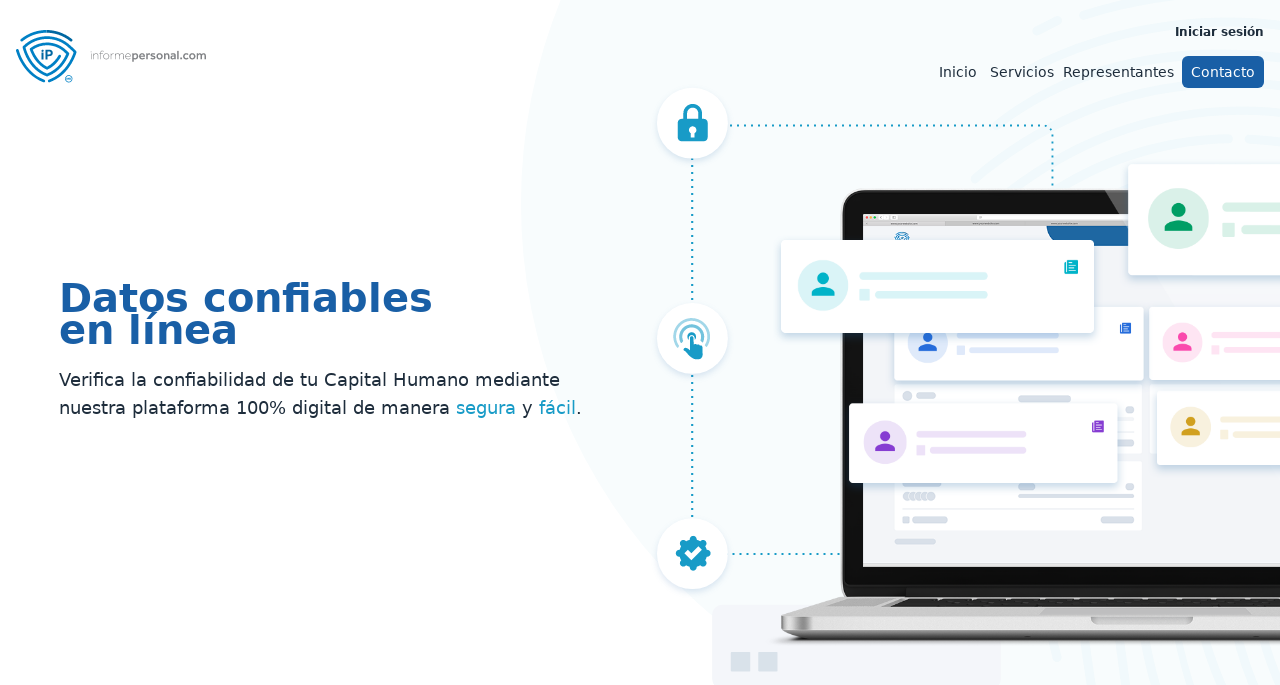

--- FILE ---
content_type: text/html; charset=UTF-8
request_url: https://www.informepersonal.com/
body_size: 5752
content:
<html>
    <head>
        <meta charset="utf-8">
        <meta name="viewport" content="width=device-width, initial-scale=1">

        
        <link rel="preload" as="style" href="https://www.informepersonal.com/build/assets/app-BDnOdw4l.css" /><link rel="preload" as="style" href="https://www.informepersonal.com/build/assets/public-DtDoN84S.css" /><link rel="stylesheet" href="https://www.informepersonal.com/build/assets/app-BDnOdw4l.css" /><link rel="stylesheet" href="https://www.informepersonal.com/build/assets/public-DtDoN84S.css" />        <script src="https://ajax.googleapis.com/ajax/libs/jquery/3.6.0/jquery.min.js"></script>
        <title>Datos confiables en línea
 - Informe Personal</title>
        
        <!-- Google tag (gtag.js) -->
  <script async src="https://www.googletagmanager.com/gtag/js?id=G-KH0P5071PJ"></script>
  <script>
    window.dataLayer = window.dataLayer || [];
    function gtag(){dataLayer.push(arguments);}
    gtag('js', new Date());

    gtag('config', 'G-KH0P5071PJ');
  </script>
        
            </head>

    <body>
        <header id="navbar" class="w-full sticky top-0 z-50 transition-colors" style="position: absolute">
            
            <nav>
                <div class="flex justify-between container py-6">
                    <div class=" flex mr-6 items-center">
                        <a href="/">
                            <img src="/images/logo-ip-2.png" alt="Informe personal">
                        </a>
                    </div>
                    <div class="hidden w-full md:block md:w-auto">
                        
                        <div class="hidden w-full md:block  md:w-auto">
                            <ul class="flex flex-col md:flex-row md:space-x-4 justify-end pb-4 md:mt-0 md:text-xs md:font-medium">
                                <li>
                                    <a href="https://www.informepersonal.com/login" class="py-2 hover:text-[#195FA6]"><b> Iniciar sesión </b></a>
                                </li>
                                
                            </ul>
                        </div>
                        <ul class="flex items-center gap-4 text-sm font-medium">
                            <li class="w-16 text-center">
                                <a class="hover:font-bold" href="https://www.informepersonal.com"> Inicio </a>
                            </li>
                            <li class="w-16 text-center">
                                <a class="hover:font-bold" href="https://www.informepersonal.com/servicios"> Servicios </a>
                            </li>
                            <li class="w-32 text-center">
                                <a class="hover:font-bold" href="https://www.informepersonal.com/representantes"> Representantes </a>
                            </li>
                            <a href="https://www.informepersonal.com/contacto">
                                <button class="button bg-[#195FA6] hover:bg-[#189BC7] h-8">
                                    Contacto
                                </button>
                            </a>
                        </ul>
                    </div>
                    <div class="md:hidden flex justify-between items-center">
                        <div class="mr-4">
                            <button class="button bg-[#195FA6]  hover:bg-[#189BC7] h-8"><a href="https://www.informepersonal.com/contacto">Contacto</a></button>
                        </div>
                        <button class="outline-none mobile-menu-button">
                            <svg
                                class="w-6 h-6 text-gray-500"
                                x-show="!showMenu"
                                fill="none"
                                stroke-linecap="round"
                                stroke-linejoin="round"
                                stroke-width="2"
                                viewBox="0 0 24 24"
                                stroke="currentColor"
                            >
                            <path d="M4 6h16M4 12h16M4 18h16"></path>
                            </svg>
                        </button>
                    </div>
                </div>

                
                <div class="hidden mobile-menu absolute top-0 bg-[#09365C]/70 h-screen w-full">
                        <div class="bg-white h-screen ml-auto py-6 px-12 w-8/12">
                            <div class="text-end">
                                <button class="outline-none mobile-close-button">
                                    <svg xmlns="http://www.w3.org/2000/svg" height="24px" viewBox="0 0 24 24" width="24px" fill="#000000">
                                        <path d="M0 0h24v24H0V0z" fill="none"/>
                                        <path d="M19 6.41L17.59 5 12 10.59 6.41 5 5 6.41 10.59 12 5 17.59 6.41 19 12 13.41 17.59 19 19 17.59 13.41 12 19 6.41z"/>
                                    </svg>
                                </button>
                            </div>
                            <ul class="text-start">
                                <li class="py-3  hover:title-primary"><a href="https://www.informepersonal.com/login"><b>Inciar sesión</b></a></li>
                                
                                <li class="py-3"><a href="https://www.informepersonal.com">Inicio</a></li>
                                <li class="py-3"><a href="https://www.informepersonal.com/servicios">Servicios</a></li>
                                <li class="py-3"><a href="https://www.informepersonal.com/representantes">Representantes</a></li>
                                <li class="py-3">
                                    <button class="button bg-[#195FA6] h-8"><a href="https://www.informepersonal.com/contacto">Contacto</a></button>
                                </li>
                            </ul>
                        </div>
                    </div>
                    
                    <script>
                        const btn = document.querySelector("button.mobile-menu-button");
                        const close = document.querySelector("button.mobile-close-button");
                        const menu = document.querySelector(".mobile-menu");

                        btn.addEventListener("click", () => {
                            menu.classList.toggle("hidden");
                        });
                        close.addEventListener("click", () => {
                            menu.classList.toggle("hidden");
                        });
                    </script>
                </div>
            </nav>
        </header>
        <div id="content-start" class="pt-32 -mt-64">
                <div id="welcome-bg-images" class="relative overflow-hidden	 mb-6 py-0 ">
                
        <div class="flex flex-col lg:items-center lg:flex-row lg:h-[768px] relative">
            <div class="circle hidden lg:block absolute -right-[25rem] -top-[20rem] xl:-right-[20rem] xl-top-[20rem]"></div>
            <div class="pt-40 pl-4 lg:pt-0 pb-8 bg-[#F8FCFD] lg:bg-transparent py-0  my-auto items-center text-center lg:text-start lg:flex-1">
                <div class="max-w-[250px] lg:max-w-[530px] mx-auto">
                    <h1 class="text-[#195FA6] text-2xl lg:text-6xl font-bold"> Datos confiables <br> en línea</h1>
                    <div>
                        <p class="mt-5 lg:text-lg"> Verifica la confiabilidad de tu Capital Humano <span class="hidden lg:inline"> mediante nuestra plataforma 100% </span> digital de manera <span class="text-[#189BC7]">segura</span> y <span class="text-[#189BC7]">fácil</span>.</p>
                        
                    </div>  
                </div>                      
            </div>
            <div class="lg:hidden">
                <img class="w-full" src="https://www.informepersonal.com/images/circle-lap.png">
            </div>
            <div class="-mt-20 z-40 lg:z-10 px-4 lg:relative lg:flex-1 h-full lg:mt-0">
                <img src="https://www.informepersonal.com/images/index-img.png" class="mx-auto max-w-[420px] w-full lg:max-w-none lg:w-[875px] lg:absolute">
            </div>
        </div>
        
    </div>  
    <div class="flex flex-col px-2 relative lg:h-[948px] overflow-hidden ">
        <div class="circle absolute -left-[20%] top-[30%] w-[430px] h-[430px] sm:left-0 md:left-1/4 lg:w-[948] lg:h-[948px] lg:top-0 lg:-left-1/2 xl:-left-1/4"></div>
        <div class=" flex pt-28 lg:container w-full items-center lg:justify-end	">
            <div  class="max-w-[475px] mx-auto lg:mx-0 lg:max-w-[540px] justify-end">
                <h2 class="title title-primary title-xl "> Beneficios </h2>
                <div class="text-base">
                    <p class=" mt-5"> Conocemos la necesidad que tienen nuestros clientes de confirmar la veracidad de la información de las personas con las cuales pretenden iniciar una relación laboral o de negocios.</p>
                    <p class=" mt-5"> Por ello, te ofrecemos herramientas en línea que facilitan y agilizan este proceso.</p>
                </div>
            </div>
        </div>

        <div class="pt-20 lg:pt-0 relative">
            <img src="https://www.informepersonal.com/images/beneficios-img.png" class="mx-auto w-full max-w-[420px] lg:max-w-none lg:w-[475px] lg:left-0  xl:left-[15rem] lg:absolute md:my-auto">
        </div>

        <div class=" flex pt-28 md:pt-4 mx-auto lg:container w-full items-center lg:justify-end	">
            <div class="max-w-[475px] lg:max-w-[540px]  my-auto mx-auto lg:mx-0 items-center">
                <ul class="mx-auto text-start">
                    <li class="flex items-center">
                        <img src="https://www.informepersonal.com/images/icono-estudios.png" class="w-[60px] lg:w-[90px] mr-4" alt="Icono estudio">
                        <p class="lg:text-lg"><b>Estudios</b> que se adaptan a tus necesidades.</p>
                    </li>
                    <li class="flex items-center">
                        <img src="https://www.informepersonal.com/images/icono-confiable.png" class="w-[60px] lg:w-[90px] mr-4" alt="Icono confiable">
                        <p class="lg:text-lg"><b>Plataforma</b> 100% digital, confiable y segura.</p>
                    </li>
                    <li class="flex items-center">
                        <img src="https://www.informepersonal.com/images/icono-file.png" class="w-[60px] lg:w-[90px] mr-4" alt="Icono file">
                        <p class="lg:text-lg"><b>Transparencia</b> en el manejo de la información.</p>
                    </li>
                    <li class="flex items-center">
                        <img src="https://www.informepersonal.com/images/icono-time.png" class="w-[60px] lg:w-[90px] mr-4" alt="Icono time">
                        <p class="lg:text-lg"><b>Ahorro</b> de tiempo para toma de decisiones acertadas.</p>
                    </li>
                    <li class="flex items-center">
                        <img src="https://www.informepersonal.com/images/icono-pc.png" class="w-[60px] lg:w-[90px] mr-4" alt="Icono pc">
                        <p class="lg:text-lg"><b>Acceso</b> a la plataforma 24/7 con tu usuario y contraseña.</p>
                    </li>
                </ul>
            </div>
        </div>
    </div>
    
    <div class="container overflow-y-auto mt-32">
        <div class="flex flex-wrap justify-between">
            <div>
                <h2 class="title title-primary title-xl"> Nuestros servicios </h2>
            </div>
            <div class="hidden  lg:flex">
                <a href="#" class="left-arrow mr-3"><img src="https://www.informepersonal.com/images/left-arrow.png" /></a>
                <a href="#" class="right-arrow"><img src="https://www.informepersonal.com/images/right-arrow.png" /></a>
            </div>

            <div class="justify-between lg:hidden ">
                <a href="https://www.informepersonal.com/servicios" class="flex" >Conoce más <img src="https://www.informepersonal.com/images/simple-arrow-rigth.png" class="ml-4 object-none"  /> </a>
            </div>
        </div>
        <div id="carrusel" class="container hidden lg:inline">
            <div class="carrusel">
                <div class="product" id="product_0">
                    <img src="https://www.informepersonal.com/images/completo.png"/>
                    <h2 class="title title-lg text-[#D1A120] p-4">Estudio Completo</h2>
                    <p class="px-4">Obtenemos y verificamos información personal, laboral, crediticia y legal de tu candidato.</p>
                </div>
                <div class="product" id="product_1">
                    <img src="https://www.informepersonal.com/images/socioeconomico.png"/>
                    <h2 class="title title-lg text-[#1CB2C7] p-4">Estudio Socioeconómico</h2>
                    <p class="px-4">Realizamos una validación de documentos, de tu candidato o posible socio, para confirmar su veracidad, así como una visita para conocer la calidad de vida de la persona.</p>
                </div>
                <div class="product" id="product_2">
                    <img src="https://www.informepersonal.com/images/laboral.png"/>
                    <h2 class="title title-lg text-[#873ED3] p-4">Informe Laboral</h2>
                    <p class="px-4">Creamos un reporte a detalle de las referencias laborales proporcionadas por tu candidato.</p>
                </div>
                <div class="product" id="product_3">
                    <img src="https://www.informepersonal.com/images/legal.png"/>
                    <h2 class="title title-lg text-[#456DD8] p-4">Informe Legal</h2>
                    <p class="px-4">Verificamos y elaboramos un informe detallado de la situación legal de tu candidato, a nivel nacional.</p>
                </div>
                <div class="product" id="product_4">
                    <img src="https://www.informepersonal.com/images/buro.png"/>
                    <h2 class="title title-lg text-[#539D68] p-4">Buró de Crédito</h2>
                    <p class="px-4">Obtenemos el historial crediticio de personas físicas para que tengas una referencia de cómo manejan sus finanzas personales.</p>
                </div>
                <div class="product" id="product_5">
                    <img src="https://www.informepersonal.com/images/domiciliar.png"/>
                    <h2 class="title title-lg text-[#D94BA9]  p-4">Comprobación Domiciliaria</h2>
                    <p class="px-4">Comprobamos que tus colaboradores o candidatos proporcionen información correcta de su domicilio.</p>
                </div>
            </div>
        </div>
        <div class="flex flex-col lg:hidden py-6">
            <div class="rounded overflow-hidden shadow-md shadow-[#195FA627] mb-4">
                <div class="flex">
                    <img src="https://www.informepersonal.com/images/completo.png" class="rounded w-2/5"/>
                    <h2 class="title title-lg text-[#D1A120] p-4">Estudio Completo</h2>
                </div>
                <p class="p-4">Obtenemos y verificamos información personal, laboral, crediticia y legal de tu candidato.</p>
            </div>
            <div class="rounded overflow-hidden shadow-md shadow-[#195FA627] mb-4">
                <div class="flex">    
                    <img src="https://www.informepersonal.com/images/socioeconomico.png" class="rounded w-2/5"/>
                    <h2 class="title title-lg text-[#1CB2C7]  p-4">Estudio Socioeconómico</h2>
                </div>
                <p class="p-4">Realizamos una validación de documentos, de tu candidato o posible socio, para confirmar su veracidad, así como una visita para conocer la calidad de vida de la persona.</p>
            </div>
            <div class="rounded overflow-hidden shadow-md shadow-[#195FA627] mb-4">
                <div class="flex">    
                    <img src="https://www.informepersonal.com/images/laboral.png" class="rounded w-2/5"/>
                    <h2 class="title title-lg text-[#873ED3]  p-4">Informe Laboral</h2>
                </div>
                <p class="p-4">Creamos un reporte a detalle de las referencias laborales proporcionadas por tu candidato.</p>
            </div>
            <div class="rounded overflow-hidden shadow-md shadow-[#195FA627] mb-4">
                <div class="flex">    
                    <img src="https://www.informepersonal.com/images/legal.png" class="rounded w-2/5"/>
                    <h2 class="title title-lg text-[#456DD8]  p-4">Informe Legal</h2>
                </div>
                <p class="p-4">Verificamos y elaboramos un informe detallado de la situación legal de tu candidato, a nivel nacional.</p>
            </div>
            <div class="rounded overflow-hidden shadow-md shadow-[#195FA627] mb-4 service-mobil-hidden" style="display: none;">
                <div class="flex">    
                    <img src="https://www.informepersonal.com/images/buro.png" class="rounded w-2/5"/>   
                    <h2 class="title title-lg text-[#539D68]  p-4">Buró de Crédito</h2>
                </div>
                <p class="p-4">Obtenemos el historial crediticio de personas físicas para que tengas una referencia de cómo manejan sus finanzas personales.</p>
            </div>
            <div class="rounded overflow-hidden shadow-md shadow-[#195FA627] mb-4 service-mobil-hidden" style="display: none;">
                <div class="flex">    
                    <img src="https://www.informepersonal.com/images/domiciliar.png" class="rounded w-2/5"/>
                    <h2 class="title title-lg text-[#D94BA9]  p-4">Comprobación Domiciliaria</h2>
                </div>
                <p class="p-4">Comprobamos que tus colaboradores o candidatos proporcionen información correcta de su domicilio.</p>
            </div>
        </div>

        <div class="mb-32 lg:hidden">
            <button type="button" class=" w-full p-4 button bg-slate-300 show-arrow">
                <img id="arrow-show" src="https://www.informepersonal.com/images/arrow-services.png"  class="mx-auto">
            </button>
        </div>

    </div>
    <div class="container mb-32   hidden lg:flex">
        <button type="button" class="button self-end ml-auto bg-transparent font-bold text-[#195FA6] hover:bg-[#195FA6] hover:text-white border-b-5 border-[#195FA6]"><a  href="https://www.informepersonal.com/servicios">Conoce más</a></button>
    </div>
        </div>
        <footer class="text-white">
            <!-- <img src="https://www.informepersonal.com/images/footer-pattern.png"/> -->
            <div class="flex bg-[#195FA6]">
                <div class="container py-4">
                    <div class="md:flex justify-between">
                        <div class="md:hidden flex justify-between">
                            <div>
                                <button class="text-xs font-light collapsible">
                                    CONTENIDO
                                </button>
                                <div style="display: none;">
                                    <ul class="text-sm my-2">
                                        <li><a href="https://www.informepersonal.com">Inicio</a></li>
                                        <li><a href="https://www.informepersonal.com/servicios">Servicios</a></li>
                                        <li><a href="https://www.informepersonal.com/representantes">Representantes</a></li>
                                        <li><a href="https://www.informepersonal.com/contacto">Contacto</a></li>
                                        <li><a href="https://www.informepersonal.com/login">Inicio de sesión</a></li>
                                        
                                    </ul>
                                </div>
                            </div>
                            <div>
                                <a href="https://www.informepersonal.com">
                                    <img src="https://www.informepersonal.com/images/logo-ip-sm-white.png"  alt="IP Logo">
                                </a>
                            </div>
                        </div>
                        <div class="hidden md:flex justify-between w-6/12 py-4">
                            <div>
                                <a href="https://www.informepersonal.com">
                                    <img src="https://www.informepersonal.com/images/logo-ip-sm.png" heigth="40px" width="40px" alt="IP Logo">
                                </a>
                            </div>
                            <div class="mx-auto">
                                <div class="grid grid-rows-4 grid-flow-col gap-x-16 gap-y-2">
                                    <a class="text-start" href="https://www.informepersonal.com">Inicio</a>
                                    <a class="text-start" href="https://www.informepersonal.com/servicios">Servicios</a>
                                    <a class="text-start" href="https://www.informepersonal.com/representantes">Representantes</a>
                                    <a class="text-start" href="https://www.informepersonal.com/contacto">Contacto</a>
                                    <a class="text-start" href="https://www.informepersonal.com/login">Inicio de sesión</a>
                                    
                                </div>
                            </div>
                        </div>
                        <div class="md:w-6/12">
                            <div class="my-4">
                                <div class="flex my-1">
                                    <img src="https://www.informepersonal.com/images/icon-phone.png" width="24px" height="20px" class="mr-1" alt="IP Logo"> <p class="text-xs my-auto">(664) 689 0770 Ext. 119 </p>
                                </div>
                                <div class="flex my-1">
                                    <img src="https://www.informepersonal.com/images/icon-mail.png"  width="24px" height="20px" class="mr-1" alt="IP Logo">  <p class="text-xs my-auto"> contacto@informepersonal.com </p>
                                </div>
                            </div>
                            <div class="flex justify-between pb-2 mt-11 text-xs self-end">
                                <div class="flex flex-col gap-4 sm:flex-row">
                                    <p>
                                        <a href="https://www.informepersonal.com/aviso-privacidad">Aviso de privacidad</a>
                                    </p>
                                    <p>
                                        <a href="https://www.informepersonal.com/terminos-y-condiciones">Términos y condiciones</a>
                                    </p>
                                </div>
                                <p>© 2010 - 2026 Morzan Corp.</p>
                            </div>
                        </div>
                    </div>
                </div>
            </div>
            <div class="flex bg-[#2D6EB1]  py-4">
                <div class="container">
                    <div class="md:flex justify-between text-xs">
                        <div class="flex my-4">
                            <p class="mx-auto">Conoce más de <b><a target="_blank" href="http://www.morzan.com/">Morzan Corp</a></b>.</p>
                        </div>

                        <div class="grid grid-rows-2 md:grid-rows-1 md:grid-cols-4 grid-flow-col gap-4 py-4">
                            <a class="text-start md:text-center" target="_blank" href="https://www.empleonuevo.com/"><b>Empleonuevo</b></a>
                            <a class="text-start md:text-center" target="_blank" href="https://marcavisual.com/"><b>Marcavisual</b></a>
                            <a class="text-end md:text-center" target="_blank" href="https://atraetalento.com/"><b> Atraetalento</b></a>
                            <a class="text-end md:text-center" target="_blank" href="https://feriasdeempleo.com/"><b>Ferias de Empleo</b></a>
                            <a class="text-end md:text-center" target="_blank" href="https://bolsauniversitaria.com/"><b>Bolsa universitaria</b></a>
                        </div>
                    </div>
                </div>
            </div>
        </footer>
    </body>
</html>


<script>
    var coll = document.getElementsByClassName("collapsible");
    var i;
     
    for (i = 0; i < coll.length; i++) {
        coll[i].addEventListener("click", function() {
            this.classList.toggle("active");
            var content = this.nextElementSibling;
            if (content.style.display === "block") {
                content.style.display = "none";
            } else {
                content.style.display = "block";
            }
        });
    }

    function checkScroll() {
        if(window.scrollY > 50) {
            $('#navbar').css('background-color', '#fff');
        } else {
            $('#navbar').css('background-color', 'transparent');
        }
    }

    $(document).ready(function(){
        checkScroll()
        $(document).scroll(function() {
            checkScroll();
        });
    });
</script>



<script>
    // Input label color
    $('input, textarea').on("focus", function() {
            $(this).siblings("label").addClass('text-primary-500');
        })
        $("input, textarea").on("focusout", function() {
            if(!$(this).val()) {
                $(this).siblings("label").removeClass('text-primary-500');
            }
        })


    // if ('geolocation' in navigator) {
    //     navigator.geolocation.getCurrentPosition((position) => {
    //         const { latitude, longitude } = position.coords
    //         fetch(`https://us1.api-bdc.net/data/reverse-geocode-client?latitude=${latitude}&longitude=${longitude}`, {
    //             method: 'GET'
    //         })
    //         .then(response => response.json())
    //         .then(data => console.log(data.city))
    //     })
    // } else {
    //     alert('No hay servicio de geolocalización para tu dispositivo')
    // }
</script>

    <script src="https://code.jquery.com/jquery-3.2.1.js"></script>
    <script>
    var current = 0;
    var imagenes = new Array();
    
    $(document).ready(function() {
        var numImages = 6;
        if (numImages <= 3) {
            $('.right-arrow').css('display', 'none');
            $('.left-arrow').css('display', 'none');
        }
    
        $('.left-arrow').on('click',function() {
            if (current > 0) {
                current = current - 1;
            } else {
                current = numImages - 3;
            }
    
            $(".carrusel").animate({"left": -($('#product_'+current).position().left)}, 600);
    
            return false;
        });
    
        $('.left-arrow').on('hover', function() {
            $(this).css('opacity','0.5');
        }, function() {
            $(this).css('opacity','1');
        });
    
        $('.right-arrow').on('hover', function() {
            $(this).css('opacity','0.5');
        }, function() {
            $(this).css('opacity','1');
        });
    
        $('.right-arrow').on('click', function() {
            if (numImages > current + 3) {
                current = current+1;
            } else {
                current = 0;
            }
    
            $(".carrusel").animate({"left": -($('#product_'+current).position().left)}, 600);
    
            return false;
        }); 
    });
        var coll = document.getElementsByClassName("show-arrow");
        var i;

        var angle = 0;

        for (i = 0; i < coll.length; i++) {
            coll[i].addEventListener("click", function() {
                this.classList.toggle("active");
                angle = angle + 180;

                $('#arrow-show').css('transform','rotate(' + angle + 'deg)');
                var services =  document.getElementsByClassName("service-mobil-hidden");

                for (j = 0; j < services.length; j++) {
                    if (services[j].style.display === "block") {
                        services[j].style.display = "none";
                    } else {
                        services[j].style.display = "block";
                    }
                }
            });
        }
    </script>

</script>

--- FILE ---
content_type: text/css
request_url: https://www.informepersonal.com/build/assets/app-BDnOdw4l.css
body_size: 18526
content:
@charset "UTF-8";.flex-full-centered,.ghost-list-head-content,.customer-card-body{display:flex;align-items:center}.flex-between{display:flex;align-items:center;justify-content:space-between}.shadowed,.dropdown-content,.tooltip-content{--tw-shadow: 0 4px 6px -1px rgb(0 0 0 / .1), 0 2px 4px -2px rgb(0 0 0 / .1);--tw-shadow-colored: 0 4px 6px -1px var(--tw-shadow-color), 0 2px 4px -2px var(--tw-shadow-color);box-shadow:var(--tw-ring-offset-shadow, 0 0 #0000),var(--tw-ring-shadow, 0 0 #0000),var(--tw-shadow);--tw-shadow-color: rgb(61 133 204 / .1);--tw-shadow: var(--tw-shadow-colored)}.shadowed-far,.grown-shadowed,.hover-children-grow-shadowed>*:hover{--tw-shadow: 0 10px 15px -3px rgb(0 0 0 / .1), 0 4px 6px -4px rgb(0 0 0 / .1);--tw-shadow-colored: 0 10px 15px -3px var(--tw-shadow-color), 0 4px 6px -4px var(--tw-shadow-color);box-shadow:var(--tw-ring-offset-shadow, 0 0 #0000),var(--tw-ring-shadow, 0 0 #0000),var(--tw-shadow);--tw-shadow-color: rgb(61 133 204 / .05);--tw-shadow: var(--tw-shadow-colored)}.grown,.grown-shadowed,.hover-children-grow-shadowed>*:hover{transform:scale(1.008)}.hover-children-grow-shadowed>*{transition-property:all;transition-duration:.15s;transition-timing-function:cubic-bezier(.4,0,.2,1)}.disabled,*[disabled=true],.link[disabled=true],.button[disabled],.button-danger[disabled],.button-link[disabled],.button-link-danger[disabled],.button-link-light[disabled],.button-link-button[disabled],.button-link-button-danger[disabled],[disabled].service-report-box-button,.dropdown-link.active,.dropdown-link[disabled],.dropdown-link-button.active,.dropdown-link-button[disabled],.form-group-control[disabled],.form-group-select-control[disabled],.form-group-textarea-control[disabled],.form-checkbox-group-control:has(input[disabled]),.form-radio-group-control:has(input[disabled]),.customer-card-status.disabled,.customer-card-status[disabled=true]{pointer-events:none;opacity:.5!important;cursor:not-allowed!important}.vue-advanced-cropper{text-align:center;position:relative;-webkit-user-select:none;user-select:none;max-height:100%;max-width:100%;direction:ltr}.vue-advanced-cropper__stretcher{pointer-events:none;position:relative;max-width:100%;max-height:100%}.vue-advanced-cropper__image{-webkit-user-select:none;user-select:none;position:absolute;transform-origin:center;max-width:none!important}.vue-advanced-cropper__background,.vue-advanced-cropper__foreground{opacity:1;background:#000;transform:translate(-50%,-50%);position:absolute;top:50%;left:50%}.vue-advanced-cropper__foreground{opacity:.5}.vue-advanced-cropper__boundaries{opacity:1;transform:translate(-50%,-50%);position:absolute;left:50%;top:50%}.vue-advanced-cropper__cropper-wrapper{width:100%;height:100%}.vue-advanced-cropper__image-wrapper{overflow:hidden;position:absolute;width:100%;height:100%}.vue-advanced-cropper__stencil-wrapper{position:absolute}.vue-simple-handler{display:block;background:#fff;height:10px;width:10px}.vue-handler-wrapper{position:absolute;transform:translate(-50%,-50%);width:30px;height:30px}.vue-handler-wrapper__draggable{width:100%;height:100%;display:flex;align-items:center;justify-content:center}.vue-handler-wrapper--west-north{cursor:nw-resize}.vue-handler-wrapper--north{cursor:n-resize}.vue-handler-wrapper--east-north{cursor:ne-resize}.vue-handler-wrapper--east{cursor:e-resize}.vue-handler-wrapper--east-south{cursor:se-resize}.vue-handler-wrapper--south{cursor:s-resize}.vue-handler-wrapper--west-south{cursor:sw-resize}.vue-handler-wrapper--west{cursor:w-resize}.vue-handler-wrapper--disabled{cursor:auto}.vue-line-wrapper{background:none;position:absolute;display:flex;align-items:center;justify-content:center}.vue-line-wrapper--north,.vue-line-wrapper--south{height:12px;width:100%;left:0;transform:translateY(-50%)}.vue-line-wrapper--north{top:0;cursor:n-resize}.vue-line-wrapper--south{top:100%;cursor:s-resize}.vue-line-wrapper--east,.vue-line-wrapper--west{width:12px;height:100%;transform:translate(-50%);top:0}.vue-line-wrapper--east{left:100%;cursor:e-resize}.vue-line-wrapper--west{left:0;cursor:w-resize}.vue-line-wrapper--disabled{cursor:auto}.vue-bounding-box{position:relative;height:100%;width:100%}.vue-bounding-box__handler{position:absolute}.vue-bounding-box__handler--west-north{left:0;top:0}.vue-bounding-box__handler--north{left:50%;top:0}.vue-bounding-box__handler--east-north{left:100%;top:0}.vue-bounding-box__handler--east{left:100%;top:50%}.vue-bounding-box__handler--east-south{left:100%;top:100%}.vue-bounding-box__handler--south{left:50%;top:100%}.vue-bounding-box__handler--west-south{left:0;top:100%}.vue-bounding-box__handler--west{left:0;top:50%}.vue-draggable-area{position:relative}.vue-preview-result{overflow:hidden;box-sizing:border-box;position:absolute;height:100%;width:100%}.vue-preview-result__wrapper{position:absolute}.vue-preview-result__image{pointer-events:none;position:relative;-webkit-user-select:none;user-select:none;transform-origin:center;max-width:none!important}.vue-rectangle-stencil{position:absolute;height:100%;width:100%;box-sizing:border-box}.vue-rectangle-stencil__preview{position:absolute;width:100%;height:100%}.vue-rectangle-stencil--movable{cursor:move}.vue-circle-stencil{position:absolute;height:100%;width:100%;box-sizing:content-box;cursor:move}.vue-circle-stencil__preview{border-radius:50%;position:absolute;width:100%;height:100%}.vue-circle-stencil--movable{cursor:move}.vue-preview{overflow:hidden;box-sizing:border-box;position:relative}.vue-preview--fill{width:100%;height:100%;position:absolute}.vue-preview__wrapper{position:absolute;height:100%;width:100%}.vue-preview__image{pointer-events:none;position:absolute;-webkit-user-select:none;user-select:none;transform-origin:center;max-width:none!important}.vue-simple-line{background:none;transition:border .5s;border-color:#ffffff4d;border-width:0;border-style:solid}.vue-simple-line--south,.vue-simple-line--north{height:0;width:100%}.vue-simple-line--east,.vue-simple-line--west{height:100%;width:0}.vue-simple-line--east{border-right-width:1px}.vue-simple-line--west{border-left-width:1px}.vue-simple-line--south{border-bottom-width:1px}.vue-simple-line--north{border-top-width:1px}.vue-simple-line--hover{opacity:1;border-color:#fff}.link{background-color:transparent;--tw-text-opacity: 1;color:rgb(61 133 204 / var(--tw-text-opacity, 1));cursor:pointer;transition-property:color,background-color,border-color,text-decoration-color,fill,stroke;transition-timing-function:cubic-bezier(.4,0,.2,1);transition-duration:.15s;display:inline-block}.link:hover,.link:focus{--tw-text-opacity: 1;color:rgb(5 41 76 / var(--tw-text-opacity, 1))}.link-danger{--tw-text-opacity: 1;color:rgb(252 44 76 / var(--tw-text-opacity, 1))}.link-danger:hover,.link-danger:focus{--tw-text-opacity: 1;color:rgb(252 44 76 / var(--tw-text-opacity, 1))}.link-neutral{--tw-text-opacity: 1;color:rgb(115 123 131 / var(--tw-text-opacity, 1))}.link-neutral:hover,.link-neutral:focus{--tw-text-opacity: 1;color:rgb(13 102 191 / var(--tw-text-opacity, 1))}.link-primary-200{--tw-text-opacity: 1;color:rgb(207 224 242 / var(--tw-text-opacity, 1))}.link-primary-200:hover,.link-primary-200:focus{--tw-text-opacity: 1;color:rgb(231 240 249 / var(--tw-text-opacity, 1))}.button,.service-report-box-button{display:inline-flex;align-items:center;justify-content:center;gap:.25rem;--tw-bg-opacity: 1;background-color:rgb(31 41 55 / var(--tw-bg-opacity, 1));padding:.5rem;border-radius:.375rem;border-width:1px;border-color:transparent;font-size:.875rem;line-height:1.25rem;--tw-text-opacity: 1;color:rgb(255 255 255 / var(--tw-text-opacity, 1));transition-property:all;transition-timing-function:cubic-bezier(.4,0,.2,1);transition-duration:.3s}.button[wide],[wide].service-report-box-button{padding-left:1.5rem;padding-right:1.5rem}.button i[class^=icon-]:before,.service-report-box-button i[class^=icon-]:before{margin:0}.button[block],[block].service-report-box-button{width:100%}.button-active,.button:hover,.service-report-box-button:hover,.button:focus,.service-report-box-button:focus{--tw-bg-opacity: 1;background-color:rgb(55 65 81 / var(--tw-bg-opacity, 1))}.button:focus,.service-report-box-button:focus{outline:5px auto Highlight;outline:5px auto -webkit-focus-ring-color}.button[disabled],[disabled].service-report-box-button{--tw-bg-opacity: 1;background-color:rgb(193 203 216 / var(--tw-bg-opacity, 1));pointer-events:none}.button-primary{--tw-bg-opacity: 1;background-color:rgb(13 102 191 / var(--tw-bg-opacity, 1))}.button-primary:hover,.button-primary:focus{--tw-bg-opacity: 1;background-color:rgb(10 82 153 / var(--tw-bg-opacity, 1))}.button-light-primary{--tw-bg-opacity: 1;background-color:rgb(231 240 249 / var(--tw-bg-opacity, 1));--tw-text-opacity: 1;color:rgb(61 133 204 / var(--tw-text-opacity, 1));border-width:1px;--tw-border-opacity: 1;border-color:rgb(231 240 249 / var(--tw-border-opacity, 1))}.button-light-primary:hover,.button-light-primary:focus{--tw-bg-opacity: 1;background-color:rgb(207 224 242 / var(--tw-bg-opacity, 1));--tw-border-opacity: 1;border-color:rgb(231 240 249 / var(--tw-border-opacity, 1))}.button-secondary{--tw-bg-opacity: 1;background-color:rgb(207 224 242 / var(--tw-bg-opacity, 1));--tw-text-opacity: 1;color:rgb(13 102 191 / var(--tw-text-opacity, 1))}.button-secondary:hover,.button-secondary:focus{--tw-bg-opacity: 1;background-color:rgb(231 240 249 / var(--tw-bg-opacity, 1))}.button-danger{--tw-bg-opacity: 1;background-color:rgb(252 44 76 / var(--tw-bg-opacity, 1));--tw-text-opacity: 1;color:rgb(255 255 255 / var(--tw-text-opacity, 1))}.button-danger:hover,.button-danger:focus{background-color:#fc2c4ccc}.button-link{background-color:transparent;--tw-text-opacity: 1;color:rgb(61 133 204 / var(--tw-text-opacity, 1))}.button-link:hover,.button-link:focus{background-color:transparent;--tw-text-opacity: 1;color:rgb(5 41 76 / var(--tw-text-opacity, 1))}.button-link[disabled]{background-color:transparent;pointer-events:none}.button-link-danger{background-color:transparent;--tw-text-opacity: 1;color:rgb(252 44 76 / var(--tw-text-opacity, 1))}.button-link-danger:hover,.button-link-danger:focus{background-color:transparent;--tw-text-opacity: 1;color:rgb(252 44 76 / var(--tw-text-opacity, 1))}.button-link-danger[disabled]{background-color:transparent;pointer-events:none}.button-link-light{background-color:transparent;--tw-text-opacity: 1;color:rgb(61 133 204 / var(--tw-text-opacity, 1))}.button-link-light:hover,.button-link-light:focus{--tw-bg-opacity: 1;background-color:rgb(244 246 250 / var(--tw-bg-opacity, 1))}.button-link-light[disabled]{background-color:transparent;pointer-events:none}.button-link-button{background-color:transparent;--tw-text-opacity: 1;color:rgb(61 133 204 / var(--tw-text-opacity, 1))}.button-link-button:hover,.button-link-button:focus{--tw-bg-opacity: 1;background-color:rgb(231 240 249 / var(--tw-bg-opacity, 1))}.button-link-button[disabled]{background-color:transparent;pointer-events:none}.button-link-button-danger{background-color:transparent;--tw-text-opacity: 1;color:rgb(252 44 76 / var(--tw-text-opacity, 1))}.button-link-button-danger:hover,.button-link-button-danger:focus{background-color:#fc2c4c1a}.button-link-button-danger[disabled]{background-color:transparent;pointer-events:none}.button-light{--tw-text-opacity: 1;color:rgb(115 123 131 / var(--tw-text-opacity, 1));--tw-bg-opacity: 1;background-color:rgb(255 255 255 / var(--tw-bg-opacity, 1))}.button-light:hover,.button-light:focus{--tw-bg-opacity: 1;background-color:rgb(244 246 250 / var(--tw-bg-opacity, 1))}.button-transparent-light{--tw-text-opacity: 1;color:rgb(115 123 131 / var(--tw-text-opacity, 1));background-color:transparent}.button-transparent-light[active=true],.button-transparent-light:hover,.button-transparent-light:focus{--tw-text-opacity: 1;color:rgb(115 123 131 / var(--tw-text-opacity, 1));--tw-bg-opacity: 1;background-color:rgb(231 237 243 / var(--tw-bg-opacity, 1))}.button-transparent-light[active=true]{font-weight:700}.button-success-ghost{--tw-bg-opacity: 1;background-color:rgb(37 201 163 / var(--tw-bg-opacity, 1))}.button-success-ghost:hover,.button-success-ghost:focus{background-color:transparent;--tw-border-opacity: 1;border-color:rgb(37 201 163 / var(--tw-border-opacity, 1));--tw-text-opacity: 1;color:rgb(37 201 163 / var(--tw-text-opacity, 1))}.button-success-ghost-active{background-color:transparent;--tw-border-opacity: 1;border-color:rgb(37 201 163 / var(--tw-border-opacity, 1));--tw-text-opacity: 1;color:rgb(37 201 163 / var(--tw-text-opacity, 1))}.button-success-ghost-active:hover,.button-success-ghost-active:focus{--tw-bg-opacity: 1;background-color:rgb(37 201 163 / var(--tw-bg-opacity, 1));--tw-text-opacity: 1;color:rgb(255 255 255 / var(--tw-text-opacity, 1))}.button-gray{--tw-bg-opacity: 1;background-color:rgb(244 246 250 / var(--tw-bg-opacity, 1));--tw-text-opacity: 1;color:rgb(115 123 131 / var(--tw-text-opacity, 1))}.button-gray:hover{--tw-text-opacity: 1;color:rgb(255 255 255 / var(--tw-text-opacity, 1));--tw-bg-opacity: 1;background-color:rgb(115 123 131 / var(--tw-bg-opacity, 1))}.button-dark{--tw-bg-opacity: 1;background-color:rgb(30 45 60 / var(--tw-bg-opacity, 1));--tw-text-opacity: 1;color:rgb(255 255 255 / var(--tw-text-opacity, 1))}.button-dark:hover{--tw-text-opacity: 1;color:rgb(255 255 255 / var(--tw-text-opacity, 1));--tw-bg-opacity: 1;background-color:rgb(5 41 76 / var(--tw-bg-opacity, 1))}.button-ghost-active-primary{--tw-text-opacity: 1;color:rgb(115 123 131 / var(--tw-text-opacity, 1));background-color:transparent;--tw-border-opacity: 1;border-color:rgb(231 237 243 / var(--tw-border-opacity, 1))}.button-ghost-active-primary[active=true],.button-ghost-active-primary:hover,.button-ghost-active-primary:focus{--tw-text-opacity: 1;color:rgb(255 255 255 / var(--tw-text-opacity, 1));--tw-bg-opacity: 1;background-color:rgb(13 102 191 / var(--tw-bg-opacity, 1));--tw-border-opacity: 1;border-color:rgb(13 102 191 / var(--tw-border-opacity, 1))}.button-sm{padding:.5rem;font-size:.75rem;line-height:1rem}.button-sm[wide]{padding-left:1rem;padding-right:1rem}.button-lg{padding:1rem;font-size:1rem;line-height:1.5rem}.button-lg[wide]{padding-left:2rem;padding-right:2rem}.button-squared,.service-report-box-button,.service-file-box-button,.service-box-button{padding:.5rem;position:relative;height:100px;width:100px;display:flex;align-items:center;justify-content:center;border-radius:.25rem;border-width:1px;--tw-border-opacity: 1;border-color:rgb(231 237 243 / var(--tw-border-opacity, 1));--tw-bg-opacity: 1;background-color:rgb(231 237 243 / var(--tw-bg-opacity, 1));--tw-text-opacity: 1;color:rgb(115 123 131 / var(--tw-text-opacity, 1))}.button-squared-active,.button-squared:hover,.service-report-box-button:hover,.service-file-box-button:hover,.service-box-button:hover,.button-squared:focus,.service-report-box-button:focus,.service-file-box-button:focus,.service-box-button:focus{--tw-bg-opacity: 1;background-color:rgb(255 255 255 / var(--tw-bg-opacity, 1))}.service-box-button{display:inline-block}.service-box-button p{font-size:.75rem;line-height:1rem;overflow-wrap:break-word;font-weight:700;-webkit-hyphens:auto;hyphens:auto}.service-box-button-color{position:absolute;height:100%;width:100%;top:0;right:0;border-radius:.25rem}.service-box-button:disabled{opacity:.5}.service-file-box-button{padding:0}.service-file-box-button-preview{height:100%;width:100%;background-size:cover;background-repeat:no-repeat}.service-file-box-button-preview embed{margin-left:-5px;margin-top:-5px;height:calc(100% + 10px);width:calc(100% + 10px)}.service-file-box-button-overlay{transition-property:color,background-color,border-color,text-decoration-color,fill,stroke,opacity,box-shadow,transform,filter,backdrop-filter;transition-timing-function:cubic-bezier(.4,0,.2,1);transition-duration:.15s;position:absolute;display:flex;align-items:center;justify-content:center;height:100%;width:100%;--tw-bg-opacity: 1;background-color:rgb(5 41 76 / var(--tw-bg-opacity, 1));opacity:0}.service-file-box-button-overlay-active,.service-file-box-button-overlay:hover,.service-file-box-button-overlay:focus{opacity:.7}.service-report-box-button.completed,.service-report-box-button.started{--tw-bg-opacity: 1;background-color:rgb(231 240 249 / var(--tw-bg-opacity, 1));--tw-border-opacity: 1;border-color:rgb(231 240 249 / var(--tw-border-opacity, 1));--tw-text-opacity: 1;color:rgb(61 133 204 / var(--tw-text-opacity, 1))}.service-report-box-button.completed-active,.service-report-box-button.completed:hover,.service-report-box-button.completed:focus,.service-report-box-button.started-active,.service-report-box-button.started:hover,.service-report-box-button.started:focus{--tw-border-opacity: 1;border-color:rgb(61 133 204 / var(--tw-border-opacity, 1))}.avatar{border-radius:9999px;overflow:hidden;display:inline-block;background-color:rgb(255 255 255 / var(--tw-bg-opacity, 1));width:30px;height:30px;--tw-bg-opacity: 1;background-color:rgb(244 246 250 / var(--tw-bg-opacity, 1));-webkit-user-select:none;user-select:none}.avatar-xs{font-size:.5rem;width:15px;height:15px}.avatar-sm{font-size:.75rem;line-height:1rem;width:25px;height:25px}.avatar-md{font-size:1rem;line-height:1.5rem;width:35px;height:35px}.avatar-lg{font-size:1rem;line-height:1.5rem;width:40px;height:40px}.avatar-xl{font-size:1.5rem;line-height:2rem;width:75px;height:75px}.avatar-2xl{font-size:1.5rem;line-height:2rem;width:110px;height:110px}.avatar-content{display:flex;align-items:center;justify-content:center;height:100%;width:100%;font-weight:700;overflow:hidden}.card,.customer-card,.service-card{--tw-bg-opacity: 1;background-color:rgb(255 255 255 / var(--tw-bg-opacity, 1));border-radius:.375rem;display:inline-block}.card[block],[block].customer-card,[block].service-card{display:block;min-width:100%}.modal{z-index:50;position:fixed;top:0;right:0;bottom:0;left:0;display:flex;align-items:center;justify-content:center;transition-property:opacity;transition-timing-function:cubic-bezier(.4,0,.2,1);transition-duration:.15s}.modal-overlay{position:absolute;top:0;right:0;bottom:0;left:0;--tw-bg-opacity: 1;background-color:rgb(5 41 76 / var(--tw-bg-opacity, 1));opacity:.8}.modal-card{width:100%;max-width:100vw;max-height:100vh;display:flex;flex-direction:column;position:absolute;top:50%;left:50%;--tw-translate-y: -50%;--tw-translate-x: -50%;transform:translate(var(--tw-translate-x),var(--tw-translate-y)) rotate(var(--tw-rotate)) skew(var(--tw-skew-x)) skewY(var(--tw-skew-y)) scaleX(var(--tw-scale-x)) scaleY(var(--tw-scale-y));z-index:50}@media (min-width: 768px){.modal-card{max-width:calc(100vw - 2rem);max-height:calc(100vh - 2rem)}}.modal-card-footer-container{border-bottom-left-radius:.375rem;border-bottom-right-radius:.375rem;overflow:hidden}.modal-body{padding:1rem 2rem;overflow-y:auto}.modal-header{padding:1rem 2rem;position:relative;min-height:4rem}.modal-title{font-size:1.125rem;line-height:1.75rem;font-weight:700;--tw-text-opacity: 1;color:rgb(13 102 191 / var(--tw-text-opacity, 1));margin-right:2rem;display:flex;align-items:center}.modal-subtitle{font-size:.875rem;line-height:1.25rem;--tw-text-opacity: 1;color:rgb(115 123 131 / var(--tw-text-opacity, 1))}.modal-close-button{position:absolute;top:0;right:0;margin-right:2rem;margin-top:1rem}.modal-footer{padding:1rem 2rem;--tw-bg-opacity: 1;background-color:rgb(244 246 250 / var(--tw-bg-opacity, 1));text-align:right;border-bottom-left-radius:.375rem;border-bottom-right-radius:.375rem}.modal-footer .button,.modal-footer .service-report-box-button{margin-left:1rem}.breadcrumb{font-size:.875rem;line-height:1.25rem;display:flex;align-items:center;--tw-text-opacity: 1;color:rgb(115 123 131 / var(--tw-text-opacity, 1))}.breadcrumb>:not([hidden])~:not([hidden]){--tw-space-x-reverse: 0;margin-right:calc(.5rem * var(--tw-space-x-reverse));margin-left:calc(.5rem * calc(1 - var(--tw-space-x-reverse)))}.breadcrumb{font-size:.75rem;line-height:1rem}.breadcrumb :last-child{font-weight:600}.dropdown{position:relative}.dropdown .popper{min-width:100%}.dropdown-content{--tw-bg-opacity: 1;background-color:rgb(255 255 255 / var(--tw-bg-opacity, 1));padding:.25rem}.dropdown-content-card{padding:.25rem}.dropdown-face-button{display:flex;align-items:center;justify-content:space-between;--tw-bg-opacity: 1;background-color:rgb(231 237 243 / var(--tw-bg-opacity, 1));padding:.25rem .75rem;font-size:.875rem;line-height:1.25rem;--tw-text-opacity: 1;color:rgb(61 133 204 / var(--tw-text-opacity, 1));border-radius:.25rem;border-width:1px;--tw-border-opacity: 1;border-color:rgb(231 237 243 / var(--tw-border-opacity, 1));transition-property:all;transition-timing-function:cubic-bezier(.4,0,.2,1);transition-duration:.15s}.dropdown-face-button.active{--tw-bg-opacity: 1;background-color:rgb(255 255 255 / var(--tw-bg-opacity, 1))}.dropdown-face-button-icon{font-size:.75rem;line-height:1rem}.dropdown-link,.dropdown-link-button{white-space:nowrap;display:block;width:100%;padding:.5rem;transition-property:all;transition-timing-function:cubic-bezier(.4,0,.2,1);transition-duration:.15s;text-align:left;font-size:.75rem;line-height:1rem;--tw-bg-opacity: 1;background-color:rgb(255 255 255 / var(--tw-bg-opacity, 1));border-radius:.125rem}.dropdown-link:hover,.dropdown-link:focus,.dropdown-link-button:hover,.dropdown-link-button:focus{--tw-bg-opacity: 1;background-color:rgb(244 246 250 / var(--tw-bg-opacity, 1))}.dropdown-link-danger,.dropdown-link-button-danger{--tw-text-opacity: 1;color:rgb(252 44 76 / var(--tw-text-opacity, 1))}.service-title{display:flex;align-items:center;gap:.5rem}.service-title-text{font-weight:700}.form-group-label{display:inline-block;font-size:.875rem;line-height:1.25rem;margin-bottom:.25rem}.form-group-description{display:block;font-size:.875rem;line-height:1.25rem;--tw-text-opacity: 1;color:rgb(115 123 131 / var(--tw-text-opacity, 1));font-weight:300;margin-bottom:.25rem}.form-group-control-wrap{position:relative;display:flex;align-items:center;gap:.5rem}.form-group-control-prepend{position:absolute;top:0;left:0;display:flex;align-items:center;margin-left:.75rem;height:100%}.form-group-control-append{position:absolute;top:0;right:0;display:flex;align-items:center;margin-right:.75rem;height:100%}.form-group-control,.form-group-select-control,.form-group-textarea-control{height:42px;display:block;width:100%;--tw-bg-opacity: 1;background-color:rgb(244 246 250 / var(--tw-bg-opacity, 1));border-radius:.375rem;border-width:1px;--tw-border-opacity: 1;border-color:rgb(244 246 250 / var(--tw-border-opacity, 1));font-size:.875rem;line-height:1.25rem;padding:.5rem}.form-group-control.bordered,.form-group-select-control.bordered,.form-group-textarea-control.bordered{--tw-border-opacity: 1;border-color:rgb(193 203 216 / var(--tw-border-opacity, 1));--tw-bg-opacity: 1;background-color:rgb(255 255 255 / var(--tw-bg-opacity, 1))}.form-group-control:focus,.form-group-select-control:focus,.form-group-textarea-control:focus{--tw-bg-opacity: 1;background-color:rgb(255 255 255 / var(--tw-bg-opacity, 1));--tw-border-opacity: 1;border-color:rgb(61 133 204 / var(--tw-border-opacity, 1));--tw-ring-offset-shadow: var(--tw-ring-inset) 0 0 0 var(--tw-ring-offset-width) var(--tw-ring-offset-color);--tw-ring-shadow: var(--tw-ring-inset) 0 0 0 calc(0px + var(--tw-ring-offset-width)) var(--tw-ring-color);box-shadow:var(--tw-ring-offset-shadow),var(--tw-ring-shadow),var(--tw-shadow, 0 0 #0000)}.form-group-control-options-card,.form-group-select-control-options-card,.form-group-textarea-control-options-card{padding:.5rem;width:100%;max-height:12rem;overflow-y:auto}.form-group-control[type=date]::-webkit-inner-spin-button,.form-group-control[type=date]::-webkit-calendar-picker-indicator,.form-group-control[type=month]::-webkit-inner-spin-button,.form-group-control[type=month]::-webkit-calendar-picker-indicator,.form-group-select-control[type=date]::-webkit-inner-spin-button,.form-group-select-control[type=date]::-webkit-calendar-picker-indicator,.form-group-select-control[type=month]::-webkit-inner-spin-button,.form-group-select-control[type=month]::-webkit-calendar-picker-indicator,.form-group-textarea-control[type=date]::-webkit-inner-spin-button,.form-group-textarea-control[type=date]::-webkit-calendar-picker-indicator,.form-group-textarea-control[type=month]::-webkit-inner-spin-button,.form-group-textarea-control[type=month]::-webkit-calendar-picker-indicator{display:none;-webkit-appearance:none;-moz-appearance:none;appearance:none}.form-group-control[type=range],.form-group-select-control[type=range],.form-group-textarea-control[type=range]{accent-color:#0d66bf}.form-group-control[type=color],.form-group-select-control[type=color],.form-group-textarea-control[type=color]{padding:0}.form-group-control[type=color]::-webkit-color-swatch-wrapper,.form-group-select-control[type=color]::-webkit-color-swatch-wrapper,.form-group-textarea-control[type=color]::-webkit-color-swatch-wrapper{padding:.25rem}.form-group-control[type=color]::-webkit-color-swatch,.form-group-select-control[type=color]::-webkit-color-swatch,.form-group-textarea-control[type=color]::-webkit-color-swatch{border-width:0px;border-radius:.25rem}.form-group-control[disabled],.form-group-select-control[disabled],.form-group-textarea-control[disabled]{opacity:.5}.form-group-control::placeholder,.form-group-select-control::placeholder,.form-group-textarea-control::placeholder{--tw-text-opacity: 1;color:rgb(193 203 216 / var(--tw-text-opacity, 1));opacity:1}.form-group-control::-ms-input-placeholder,.form-group-select-control::-ms-input-placeholder,.form-group-textarea-control::-ms-input-placeholder{--tw-text-opacity: 1;color:rgb(193 203 216 / var(--tw-text-opacity, 1))}.form-group-control-filled,.form-group-select-control-filled,.form-group-textarea-control-filled{--tw-bg-opacity: 1;background-color:rgb(255 255 255 / var(--tw-bg-opacity, 1));--tw-border-opacity: 1;border-color:rgb(193 203 216 / var(--tw-border-opacity, 1))}.form-group-select-control{cursor:pointer}.form-group-select-control-popover{margin:0;border-width:0px;width:100%}.form-group-select-control-popover .popper{width:100%}.form-group-select-control-option{display:block;width:100%;font-size:.875rem;line-height:1.25rem;text-align:left}.form-group-select-control-option.selected{--tw-bg-opacity: 1;background-color:rgb(244 246 250 / var(--tw-bg-opacity, 1))}.form-group-textarea-control{transition-property:all;transition-timing-function:cubic-bezier(.4,0,.2,1);transition-duration:.15s;height:42px;resize:none}.form-group-full .form-group-control,.form-group-full .form-group-select-control,.form-group-full .form-group-textarea-control{--tw-bg-opacity: 1;background-color:rgb(255 255 255 / var(--tw-bg-opacity, 1));border-width:1px;--tw-border-opacity: 1;border-color:rgb(193 203 216 / var(--tw-border-opacity, 1))}.form-group-full .form-group-control:focus,.form-group-full .form-group-select-control:focus,.form-group-full .form-group-textarea-control:focus{border-width:1px;--tw-border-opacity: 1;border-color:rgb(61 133 204 / var(--tw-border-opacity, 1))}.form-group-full .form-group-textarea-control{height:160px}.form-group-prepended .form-group-control{padding-left:2rem}.form-group-prepended-with-icon .form-group-control{padding-left:2.5rem}.form-group-error{--tw-text-opacity: 1;color:rgb(252 44 76 / var(--tw-text-opacity, 1));display:block}.form-group:has(.form-group-error) .form-group-control,.form-group:has(.form-group-error) .form-group-select-control,.form-group:has(.form-group-error) .form-group-textarea-control{border-width:1px;--tw-border-opacity: 1;border-color:rgb(252 44 76 / var(--tw-border-opacity, 1))}.form-checkbox-group-controls-wrap,.form-radio-group-controls-wrap{display:flex;flex-wrap:wrap;gap:1rem}.form-checkbox-group-control,.form-radio-group-control{font-size:.875rem;line-height:1.25rem;display:inline-flex;align-items:center;height:3rem;-webkit-user-select:none;user-select:none}.form-checkbox-group-control *,.form-radio-group-control *{cursor:pointer}.form-checkbox-group-control:has(input[disabled]),.form-radio-group-control:has(input[disabled]){opacity:.5}.form-checkbox-group-control-input,.form-radio-group-control-input{margin-right:.5rem;border-radius:.25rem;border-width:1px;--tw-border-opacity: 1;border-color:rgb(193 203 216 / var(--tw-border-opacity, 1))}.form-checkbox-group-control-input:checked,.form-checkbox-group-control-input:checked:focus,.form-radio-group-control-input:checked,.form-radio-group-control-input:checked:focus{--tw-bg-opacity: 1;background-color:rgb(61 133 204 / var(--tw-bg-opacity, 1))}.form-checkbox-group-control-switch,.form-radio-group-control-switch{height:2rem}.form-checkbox-group-control-switch-label,.form-radio-group-control-switch-label{position:relative;height:2rem;width:52px}.form-checkbox-group-control-switch-label:before,.form-checkbox-group-control-switch-label:after,.form-radio-group-control-switch-label:before,.form-radio-group-control-switch-label:after{margin-top:2px;transition-property:all;transition-timing-function:cubic-bezier(.4,0,.2,1);transition-duration:.15s;position:absolute;border-radius:9999px;top:0;left:0;border-width:3px;--tw-border-opacity: 1;border-color:rgb(193 203 216 / var(--tw-border-opacity, 1));height:24px}.form-checkbox-group-control-switch-label:before,.form-radio-group-control-switch-label:before{pointer-events:all;content:"";background-color:rgb(255 255 255 / var(--tw-bg-opacity, 1));width:52px;--tw-bg-opacity: 1;background-color:rgb(193 203 216 / var(--tw-bg-opacity, 1))}.form-checkbox-group-control-switch-label:after,.form-radio-group-control-switch-label:after{content:"";--tw-bg-opacity: 1;background-color:rgb(255 255 255 / var(--tw-bg-opacity, 1));--tw-border-opacity: 1;border-color:rgb(193 203 216 / var(--tw-border-opacity, 1));width:24px}.form-checkbox-group-control-switch-active .form-checkbox-group-control-switch-label:before,.form-radio-group-control-switch-active .form-checkbox-group-control-switch-label:before{--tw-bg-opacity: 1;background-color:rgb(37 201 163 / var(--tw-bg-opacity, 1))}.form-checkbox-group-control-switch-active .form-checkbox-group-control-switch-label:before,.form-checkbox-group-control-switch-active .form-checkbox-group-control-switch-label:after,.form-radio-group-control-switch-active .form-checkbox-group-control-switch-label:before,.form-radio-group-control-switch-active .form-checkbox-group-control-switch-label:after{border-width:3px;--tw-border-opacity: 1;border-color:rgb(37 201 163 / var(--tw-border-opacity, 1))}.form-checkbox-group-control-switch-active .form-checkbox-group-control-switch-label:after,.form-radio-group-control-switch-active .form-checkbox-group-control-switch-label:after{margin-left:28px}.form-checkbox-group-control-box-checkbox,.form-radio-group-control-box-checkbox{padding:.5rem 1rem;--tw-bg-opacity: 1;background-color:rgb(255 255 255 / var(--tw-bg-opacity, 1));border-width:1px;--tw-border-opacity: 1;border-color:rgb(193 203 216 / var(--tw-border-opacity, 1));border-radius:.25rem;width:calc(50% - 1rem)}.form-checkbox-group-control-box-checkbox .form-radio-group-control-label,.form-checkbox-group-control-box-checkbox .form-checkbox-group-control-label,.form-radio-group-control-box-checkbox .form-radio-group-control-label,.form-radio-group-control-box-checkbox .form-checkbox-group-control-label{--tw-text-opacity: 1;color:rgb(13 102 191 / var(--tw-text-opacity, 1));height:3rem;display:flex;align-items:center;justify-content:center}.form-checkbox-group-control-box-checkbox.form-radio-group-control-active,.form-checkbox-group-control-box-checkbox.form-checkbox-group-control-active,.form-radio-group-control-box-checkbox.form-radio-group-control-active,.form-radio-group-control-box-checkbox.form-checkbox-group-control-active{--tw-border-opacity: 1;border-color:rgb(13 102 191 / var(--tw-border-opacity, 1))}.form-checkbox-group-control-box .form-radio-group-controls-wrap,.form-checkbox-group-control-box .form-checkbox-group-controls-wrap,.form-radio-group-control-box .form-radio-group-controls-wrap,.form-radio-group-control-box .form-checkbox-group-controls-wrap{align-items:center}.form-checkbox-group-control-box .form-radio-group-control,.form-checkbox-group-control-box .form-checkbox-group-control,.form-radio-group-control-box .form-radio-group-control,.form-radio-group-control-box .form-checkbox-group-control{flex:1 1 0%}.form-checkbox-group-control-box .form-radio-group-control-input,.form-checkbox-group-control-box .form-checkbox-group-control-input,.form-radio-group-control-box .form-radio-group-control-input,.form-radio-group-control-box .form-checkbox-group-control-input{display:none}.form-checkbox-group-control-box .form-radio-group-control-label,.form-checkbox-group-control-box .form-checkbox-group-control-label,.form-radio-group-control-box .form-radio-group-control-label,.form-radio-group-control-box .form-checkbox-group-control-label{text-align:center;display:block;width:100%;padding:.5rem 1rem;--tw-bg-opacity: 1;background-color:rgb(255 255 255 / var(--tw-bg-opacity, 1));border-width:1px;--tw-border-opacity: 1;border-color:rgb(193 203 216 / var(--tw-border-opacity, 1));border-radius:.25rem;cursor:pointer;height:3rem;display:flex;align-items:center;justify-content:center}.form-checkbox-group-control-box.form-radio-group-control-active .form-radio-group-control-label,.form-checkbox-group-control-box.form-radio-group-control-active .form-checkbox-group-control-label,.form-checkbox-group-control-box.form-checkbox-group-control-active .form-radio-group-control-label,.form-checkbox-group-control-box.form-checkbox-group-control-active .form-checkbox-group-control-label,.form-radio-group-control-box.form-radio-group-control-active .form-radio-group-control-label,.form-radio-group-control-box.form-radio-group-control-active .form-checkbox-group-control-label,.form-radio-group-control-box.form-checkbox-group-control-active .form-radio-group-control-label,.form-radio-group-control-box.form-checkbox-group-control-active .form-checkbox-group-control-label{--tw-bg-opacity: 1;background-color:rgb(13 102 191 / var(--tw-bg-opacity, 1));--tw-border-opacity: 1;border-color:rgb(13 102 191 / var(--tw-border-opacity, 1));--tw-text-opacity: 1;color:rgb(255 255 255 / var(--tw-text-opacity, 1));font-weight:700}.form-checkbox-group-box .form-radio-group-controls-wrap .form-radio-group-control-box,.form-radio-group-box .form-radio-group-controls-wrap .form-radio-group-control-box{flex:1 1 0%}.form-group-file-control{height:80px}.form-group-file-control>*{height:100%;padding:.5rem;display:flex;align-items:center;justify-content:center;font-size:.875rem;line-height:1.25rem;border-radius:.25rem}.form-group-file-control-empty{cursor:pointer;border-width:1px;border-style:dashed;--tw-border-opacity: 1;border-color:rgb(193 203 216 / var(--tw-border-opacity, 1))}.form-group-file-control-empty:hover{--tw-border-opacity: 1;border-color:rgb(61 133 204 / var(--tw-border-opacity, 1))}.form-group-file-control-empty-icon{font-size:2.5rem;--tw-text-opacity: 1;color:rgb(231 237 243 / var(--tw-text-opacity, 1));--tw-rotate: 180deg;transform:translate(var(--tw-translate-x),var(--tw-translate-y)) rotate(var(--tw-rotate)) skew(var(--tw-skew-x)) skewY(var(--tw-skew-y)) scaleX(var(--tw-scale-x)) scaleY(var(--tw-scale-y));margin-right:.5rem}.form-group-file-control-bussy{text-align:center;--tw-bg-opacity: 1;background-color:rgb(244 246 250 / var(--tw-bg-opacity, 1))}.form-group-file-control-bussy-link{font-size:.75rem;line-height:1rem;--tw-text-opacity: 1;color:rgb(252 44 76 / var(--tw-text-opacity, 1))}.ghost-list{background-color:transparent;border-radius:.375rem;border-width:1px;--tw-border-opacity: 1;border-color:rgb(193 203 216 / var(--tw-border-opacity, 1))}.ghost-list-head-content{justify-content:space-between;padding:1rem 1.5rem}.ghost-list-body{padding-top:0;padding-bottom:0}.ghost-list-body-subtitle{display:flex;justify-content:space-between;font-size:.875rem;line-height:1.25rem;font-weight:700;padding:.25rem 1.5rem}.ghost-list-body-content-wrap{overflow:hidden;overflow-y:auto;padding-left:1.5rem;padding-right:1.5rem}.ghost-list-body-content-slider>*{margin-bottom:.75rem;width:100%;transition-property:all;transition-timing-function:cubic-bezier(.4,0,.2,1);transition-duration:.15s}.ghost-list-horizontal .ghost-list-body-content-wrap{overflow-x:auto}.ghost-list-horizontal .ghost-list-head-content{padding-bottom:0}.ghost-list-horizontal .ghost-list-body-content-slider{padding-top:1rem;padding-bottom:1rem;display:flex;gap:1.5rem;width:max-content}.ghost-list-horizontal .ghost-list-body-content-slider>*:last-of-type{margin-right:0}.requested-service-card{padding:1rem 1.25rem;font-size:.875rem;line-height:1.25rem}.service-card *{transition-property:all;transition-timing-function:cubic-bezier(.4,0,.2,1);transition-duration:.15s}.service-card .title{overflow:hidden;text-overflow:ellipsis;white-space:nowrap}.service-card:hover .title{--tw-text-opacity: 1;color:rgb(13 102 191 / var(--tw-text-opacity, 1))}.service-card-content{display:flex;font-size:.875rem;line-height:1.25rem;position:relative;min-height:100%}.service-card-flap{min-height:100%;display:flex;flex-direction:column;align-items:center;border-top-left-radius:.375rem;border-bottom-left-radius:.375rem;overflow:hidden}.service-card-flap-section{flex:1 1 0%;padding:.5rem;display:flex;align-items:center;justify-content:center}.service-card-body{padding:.5rem 1rem;flex:1 1 0%;min-width:0px}.service-card-body-bottom{display:flex;align-items:center;justify-content:space-between}.service-card-folio{text-align:right;margin-top:.25rem;min-width:55px;font-size:.75rem;line-height:1rem;--tw-text-opacity: 1;color:rgb(13 102 191 / var(--tw-text-opacity, 1))}.service-card-options{opacity:0}.customer-card{position:relative}.customer-card:hover .title{--tw-text-opacity: 1;color:rgb(13 102 191 / var(--tw-text-opacity, 1))}.customer-card-status{position:absolute;top:0;right:1rem;border-radius:.25rem;border-top-left-radius:0;border-top-right-radius:0;font-size:.625rem;--tw-text-opacity: 1;color:rgb(255 255 255 / var(--tw-text-opacity, 1));padding:.25rem}.customer-card-status.enabled{--tw-bg-opacity: 1;background-color:rgb(37 201 163 / var(--tw-bg-opacity, 1))}.customer-card-status.enabled:before{content:"Habilitado"}.customer-card-status.disabled,.customer-card-status[disabled=true],.customer-card-status.button[disabled],.customer-card-status.button-danger[disabled],.customer-card-status.button-link[disabled],.customer-card-status.button-link-danger[disabled],.customer-card-status.button-link-light[disabled],.customer-card-status.button-link-button[disabled],.customer-card-status.button-link-button-danger[disabled],.customer-card-status[disabled].service-report-box-button,.customer-card-status.dropdown-link.active,.customer-card-status.dropdown-link[disabled],.customer-card-status.dropdown-link-button.active,.customer-card-status.dropdown-link-button[disabled],.customer-card-status.form-group-control[disabled],.customer-card-status.form-group-select-control[disabled],.customer-card-status.form-group-textarea-control[disabled],.customer-card-status.form-checkbox-group-control:has(input[disabled]),.customer-card-status.form-radio-group-control:has(input[disabled]){--tw-bg-opacity: 1;background-color:rgb(115 123 131 / var(--tw-bg-opacity, 1))}.customer-card-status.disabled:before,.customer-card-status[disabled=true]:before,.customer-card-status.button[disabled]:before,.customer-card-status.button-danger[disabled]:before,.customer-card-status.button-link[disabled]:before,.customer-card-status.button-link-danger[disabled]:before,.customer-card-status.button-link-light[disabled]:before,.customer-card-status.button-link-button[disabled]:before,.customer-card-status.button-link-button-danger[disabled]:before,.customer-card-status[disabled].service-report-box-button:before,.customer-card-status.dropdown-link.active:before,.customer-card-status.dropdown-link[disabled]:before,.customer-card-status.dropdown-link-button.active:before,.customer-card-status.dropdown-link-button[disabled]:before,.customer-card-status.form-group-control[disabled]:before,.customer-card-status.form-group-select-control[disabled]:before,.customer-card-status.form-group-textarea-control[disabled]:before,.customer-card-status.form-checkbox-group-control:has(input[disabled]):before,.customer-card-status.form-radio-group-control:has(input[disabled]):before{content:"Inhabilitado"}.customer-card-body{padding:1.5rem 1.25rem}.customer-card-body-avatar{margin-right:1rem}.customer-card-footer{padding-top:.75rem;padding-bottom:.75rem;display:flex;font-size:.875rem;line-height:1.25rem}.customer-card-footer-item{flex:1 1 0%;display:flex;align-items:center;justify-content:space-between;padding-left:1.25rem;padding-right:1.25rem}.customer-card-footer-item:not(:last-child){border-right-width:1px;--tw-border-opacity: 1;border-color:rgb(193 203 216 / var(--tw-border-opacity, 1))}.customer-services-extract-title{font-size:.875rem;line-height:1.25rem;margin-bottom:.5rem}.customer-services-extract-content{display:flex}.customer-services-extract-content-total{font-size:1.25rem;line-height:1.75rem;--tw-text-opacity: 1;color:rgb(13 102 191 / var(--tw-text-opacity, 1));font-weight:700;margin-right:1.5rem}.customer-services-extract-content-avatars>*{outline-color:#fff}.customer-services-extract-content-avatars>*:not(:first-child){margin-left:-.5rem}.image-cropper .cropper{height:220px;width:220px;background:#ddd;margin-right:1rem;border-width:1px;--tw-border-opacity: 1;border-color:rgb(193 203 216 / var(--tw-border-opacity, 1))}.image-cropper-empty{width:220px;height:220px;text-align:center;font-size:.875rem;line-height:1.25rem;padding:.5rem;--tw-bg-opacity: 1;background-color:rgb(255 255 255 / var(--tw-bg-opacity, 1));border-width:2px;border-style:dashed;--tw-border-opacity: 1;border-color:rgb(193 203 216 / var(--tw-border-opacity, 1));border-radius:.25rem;display:flex;flex-direction:column;align-items:center;justify-content:center;cursor:pointer;transition-property:color,background-color,border-color,text-decoration-color,fill,stroke,opacity,box-shadow,transform,filter,backdrop-filter;transition-timing-function:cubic-bezier(.4,0,.2,1);transition-duration:.15s}.image-cropper-empty>*:not(:last-child){margin-bottom:.5rem}.image-cropper-empty:hover{--tw-bg-opacity: 1;background-color:rgb(244 246 250 / var(--tw-bg-opacity, 1))}.image-cropper-cropping,.image-cropper-preview{display:flex;align-items:center}.image-cropper-cropping.cropper,.image-cropper-cropping-result,.image-cropper-preview.cropper,.image-cropper-preview-result{margin-right:1rem;border-width:1px;--tw-border-opacity: 1;border-color:rgb(193 203 216 / var(--tw-border-opacity, 1))}.image-cropper-controls{font-size:.75rem;line-height:1rem}.image-cropper-controls ol{max-width:220px}.image-cropper-controls ol li{margin-bottom:.5rem}.box{display:inline-block;padding:.5rem;border-radius:.25rem;--tw-bg-opacity: 1;background-color:rgb(255 255 255 / var(--tw-bg-opacity, 1));border-width:1px;--tw-border-opacity: 1;border-color:rgb(193 203 216 / var(--tw-border-opacity, 1))}.box-sm{padding:.25rem;font-size:.875rem;line-height:1.25rem}.box-transparent{background-color:transparent}.box-primary{--tw-bg-opacity: 1;background-color:rgb(13 102 191 / var(--tw-bg-opacity, 1));border-style:none;--tw-text-opacity: 1;color:rgb(255 255 255 / var(--tw-text-opacity, 1))}.box-secondary-200{--tw-bg-opacity: 1;background-color:rgb(244 246 250 / var(--tw-bg-opacity, 1));border-width:1px;--tw-border-opacity: 1;border-color:rgb(244 246 250 / var(--tw-border-opacity, 1))}.box-light{--tw-bg-opacity: 1;background-color:rgb(255 255 255 / var(--tw-bg-opacity, 1));border-width:1px;--tw-border-opacity: 1;border-color:rgb(193 203 216 / var(--tw-border-opacity, 1))}.box-muted{--tw-bg-opacity: 1;background-color:rgb(231 237 243 / var(--tw-bg-opacity, 1));border-style:none}.box-success{background-color:#25c9a31a;--tw-text-opacity: 1;color:rgb(37 201 163 / var(--tw-text-opacity, 1));--tw-border-opacity: 1;border-color:rgb(37 201 163 / var(--tw-border-opacity, 1))}.box-danger{background-color:#fc2c4c1a;--tw-text-opacity: 1;color:rgb(252 44 76 / var(--tw-text-opacity, 1));--tw-border-opacity: 1;border-color:rgb(252 44 76 / var(--tw-border-opacity, 1))}.search-input{display:inline-block}.search-input-wrap{position:relative}.search-input-wrap-icon-wrap{position:absolute;left:0;top:0;height:100%;display:flex;align-items:center;justify-content:center;padding:.75rem}.search-input-control{border-radius:9999px;--tw-border-opacity: 1;border-color:rgb(231 237 243 / var(--tw-border-opacity, 1));--tw-bg-opacity: 1;background-color:rgb(255 255 255 / var(--tw-bg-opacity, 1));font-size:.75rem;line-height:1rem;padding:.75rem .75rem .75rem 3rem;width:9rem;transition-property:all;transition-timing-function:cubic-bezier(.4,0,.2,1);transition-duration:.15s}.search-input-control:focus{--tw-bg-opacity: 1;background-color:rgb(255 255 255 / var(--tw-bg-opacity, 1));--tw-border-opacity: 1;border-color:rgb(61 133 204 / var(--tw-border-opacity, 1));--tw-ring-offset-shadow: var(--tw-ring-inset) 0 0 0 var(--tw-ring-offset-width) var(--tw-ring-offset-color);--tw-ring-shadow: var(--tw-ring-inset) 0 0 0 calc(0px + var(--tw-ring-offset-width)) var(--tw-ring-color);box-shadow:var(--tw-ring-offset-shadow),var(--tw-ring-shadow),var(--tw-shadow, 0 0 #0000)}.search-input-control:focus,.search-input-control:not(:placeholder-shown){width:12rem}.nav{padding-top:.5rem}.nav-menu{position:relative;height:53px;--tw-bg-opacity: 1;background-color:rgb(13 102 191 / var(--tw-bg-opacity, 1));display:flex;position:absolute;top:0;left:50%;--tw-translate-x: -50%;transform:translate(var(--tw-translate-x),var(--tw-translate-y)) rotate(var(--tw-rotate)) skew(var(--tw-skew-x)) skewY(var(--tw-skew-y)) scaleX(var(--tw-scale-x)) scaleY(var(--tw-scale-y));visibility:hidden}.nav-menu:before,.nav-menu:after{position:absolute;content:"";height:53px;width:53px;--tw-bg-opacity: 1;background-color:rgb(13 102 191 / var(--tw-bg-opacity, 1))}.nav-menu:before{border-bottom-left-radius:9999px;right:calc(100% - 1px)}.nav-menu:after{border-bottom-right-radius:9999px;left:calc(100% - 1px)}@media (min-width: 640px){.nav-menu{visibility:visible}}.nav-user-menu{display:flex;height:100%;align-items:center;justify-content:flex-end}.nav-user-menu-notifications-wrapper{display:none;border-right-width:1px;--tw-border-opacity: 1;border-color:rgb(193 203 216 / var(--tw-border-opacity, 1));padding-left:.25rem;padding-right:.25rem}@media (min-width: 1024px){.nav-user-menu-notifications-wrapper{display:block}}.nav-user-menu-name-wrapper{margin-left:.5rem;margin-right:.5rem;display:none;max-width:100px;overflow:hidden;text-overflow:ellipsis;white-space:nowrap;font-size:.75rem;line-height:1rem}@media (min-width: 1024px){.nav-user-menu-name-wrapper{display:block}}.nav-menu-link{display:flex;align-items:center;justify-content:center;gap:.25rem;padding:.5rem;--tw-text-opacity: 1;color:rgb(255 255 255 / var(--tw-text-opacity, 1));font-size:.625rem;transition-property:color,background-color,border-color,text-decoration-color,fill,stroke,opacity,box-shadow,transform,filter,backdrop-filter;transition-timing-function:cubic-bezier(.4,0,.2,1);transition-duration:.15s;text-transform:uppercase}@media (min-width: 1024px){.nav-menu-link{display:inline-block;padding:1rem;font-size:.75rem;line-height:1rem;gap:.5rem}}.nav-menu-link-icon{opacity:.2}.nav-menu-link-active{outline:2px solid transparent;outline-offset:2px;--tw-bg-opacity: 1;background-color:rgb(61 133 204 / var(--tw-bg-opacity, 1))}.nav-menu-link:focus:not(.nav-menu-link-active),.nav-menu-link:hover:not(.nav-menu-link-active){outline:2px solid transparent;outline-offset:2px;--tw-text-opacity: 1;color:rgb(134 179 223 / var(--tw-text-opacity, 1))}.nav-menu-link-active .nav-menu-link-icon{opacity:1}.app-toast.Vue-Toastification__toast{--tw-text-opacity: 1;color:rgb(30 45 60 / var(--tw-text-opacity, 1));--tw-bg-opacity: 1;background-color:rgb(255 255 255 / var(--tw-bg-opacity, 1))}.app-toast.Vue-Toastification__toast .Vue-Toastification__close-button{--tw-text-opacity: 1;color:rgb(115 115 115 / var(--tw-text-opacity, 1))}.app-toast.Vue-Toastification__toast--success *.Vue-Toastification__icon{--tw-text-opacity: 1;color:rgb(37 201 163 / var(--tw-text-opacity, 1))}.app-toast.Vue-Toastification__toast--success .Vue-Toastification__progress-bar{background-color:#25c9a380}.app-toast.Vue-Toastification__toast--info *.Vue-Toastification__icon{--tw-text-opacity: 1;color:rgb(13 102 191 / var(--tw-text-opacity, 1))}.app-toast.Vue-Toastification__toast--info .Vue-Toastification__progress-bar{background-color:#0d66bf80}.app-toast.Vue-Toastification__toast--error *.Vue-Toastification__icon{--tw-text-opacity: 1;color:rgb(252 44 76 / var(--tw-text-opacity, 1))}.app-toast.Vue-Toastification__toast--error .Vue-Toastification__progress-bar{background-color:#fc2c4c80}.app-toast.Vue-Toastification__toast--warning *.Vue-Toastification__icon{--tw-text-opacity: 1;color:rgb(235 229 52 / var(--tw-text-opacity, 1))}.app-toast.Vue-Toastification__toast--warning .Vue-Toastification__progress-bar{background-color:#ebe53480}.tabs{display:flex;gap:.5rem}.tab{padding-top:1.25rem;padding-bottom:1.25rem;--tw-text-opacity: 1;color:rgb(115 123 131 / var(--tw-text-opacity, 1));font-size:.75rem;line-height:1rem;transition-property:all;transition-timing-function:cubic-bezier(.4,0,.2,1);transition-duration:.15s;transition-timing-function:cubic-bezier(.4,0,1,1);margin-left:.25rem;margin-right:.25rem;border-bottom-width:2px;border-color:transparent}@media (min-width: 768px){.tab{margin-left:.5rem;margin-right:.5rem;font-size:.875rem;line-height:1.25rem}}.tab-active{font-weight:700;--tw-text-opacity: 1;color:rgb(82 82 82 / var(--tw-text-opacity, 1));border-bottom-width:2px;--tw-border-opacity: 1;border-color:rgb(61 133 204 / var(--tw-border-opacity, 1))}.tab-bar{display:flex;align-items:center;justify-content:space-between;border-bottom-width:2px;--tw-border-opacity: 1;border-color:rgb(193 203 216 / var(--tw-border-opacity, 1));font-size:.75rem;line-height:1rem;height:58px}@media (min-width: 768px){.tab-bar{height:62px}}.tab-bar>*{flex:1 1 0%;display:flex;justify-content:center}.tab-bar>*:first-child{justify-content:flex-start}.tab-bar>*:last-child{justify-content:flex-end}.tab-bar .tabs{margin-bottom:-2px}.tab-bar :first-child p{display:none}@media (min-width: 768px){.tab-bar :first-child p{display:block}}.pagination{display:flex;align-items:center;justify-content:space-between}.pagination-links{display:flex;align-items:center}.pagination-link{height:20px;width:20px;display:flex;align-items:center;justify-content:center;font-size:.75rem;line-height:1rem;margin-left:.25rem;margin-right:.25rem;padding:.25rem;border-radius:.25rem;transition-property:all;transition-timing-function:cubic-bezier(.4,0,.2,1);transition-duration:.15s}.pagination-link.active{--tw-bg-opacity: 1;background-color:rgb(115 123 131 / var(--tw-bg-opacity, 1));--tw-text-opacity: 1;color:rgb(255 255 255 / var(--tw-text-opacity, 1))}.pagination-link:not(.active):focus,.pagination-link:not(.active):hover{--tw-bg-opacity: 1;background-color:rgb(231 237 243 / var(--tw-bg-opacity, 1))}.tooltip-content{padding:.5rem;border-radius:.5rem;--tw-bg-opacity: 1;background-color:rgb(193 203 216 / var(--tw-bg-opacity, 1));text-align:start;font-size:.875rem;line-height:1.25rem;--tw-text-opacity: 1;color:rgb(115 123 131 / var(--tw-text-opacity, 1))}.tooltip-primary .tooltip-content{--tw-bg-opacity: 1;background-color:rgb(10 82 153 / var(--tw-bg-opacity, 1));--tw-text-opacity: 1;color:rgb(255 255 255 / var(--tw-text-opacity, 1))}.tooltip-primary #arrow[data-popper-arrow],.tooltip-primary #arrow[data-popper-arrow]:before{--tw-bg-opacity: 1;background-color:rgb(10 82 153 / var(--tw-bg-opacity, 1))}.tooltip-light .tooltip-content{--tw-text-opacity: 1;color:rgb(115 123 131 / var(--tw-text-opacity, 1));--tw-bg-opacity: 1;background-color:rgb(255 255 255 / var(--tw-bg-opacity, 1))}.tooltip-light #arrow[data-popper-arrow],.tooltip-light #arrow[data-popper-arrow]:before{--tw-bg-opacity: 1;background-color:rgb(255 255 255 / var(--tw-bg-opacity, 1))}.progress-bar{position:relative}.progress-bar-bg,.progress-bar-progress{height:10px;border-radius:9999px}.progress-bar-bg{width:100%;--tw-bg-opacity: 1;background-color:rgb(231 237 243 / var(--tw-bg-opacity, 1))}.progress-bar-progress{position:absolute;top:0;--tw-bg-opacity: 1;background-color:rgb(37 201 163 / var(--tw-bg-opacity, 1))}.table{font-size:.875rem;line-height:1.25rem;border-collapse:separate;--tw-border-spacing-y: .75rem;border-spacing:var(--tw-border-spacing-x) var(--tw-border-spacing-y);min-width:978px}.table-container{overflow-x:auto;padding-bottom:6rem}@media (min-width: 1024px){.table-container{overflow-x:visible;padding-bottom:0}.table{width:100%;min-width:unset}}.table-th{text-align:left;font-weight:400}.table-tr{--tw-bg-opacity: 1;background-color:rgb(255 255 255 / var(--tw-bg-opacity, 1));transition-property:all;transition-timing-function:cubic-bezier(.4,0,.2,1);transition-duration:.15s}.table-tr:hover{background-color:#fffc}.table-tr--bordered td{border-top-width:1px;border-bottom-width:1px;--tw-border-opacity: 1;border-color:rgb(231 237 243 / var(--tw-border-opacity, 1));border-left-color:transparent}.table-tr--bordered td:first-of-type{border-width:1px;--tw-border-opacity: 1;border-color:rgb(231 237 243 / var(--tw-border-opacity, 1));border-right-color:transparent}.table-tr--bordered td:last-of-type{border-width:1px;--tw-border-opacity: 1;border-color:rgb(231 237 243 / var(--tw-border-opacity, 1));border-left-color:transparent}.table-th,.table-td{padding-left:.5rem;padding-right:.5rem}.table-td{padding-top:.5rem;padding-bottom:.5rem}.table-td:first-of-type{border-start-start-radius:.375rem;border-end-start-radius:.375rem}.table-td:last-of-type{border-start-end-radius:.375rem;border-end-end-radius:.375rem}.table-wrapper{position:relative}.table-wrapper .scroll-indicator{height:calc(100% - 6rem)}@media (min-width: 1024px){.table-wrapper .scroll-indicator{display:none}}.record-timeline{margin-bottom:3rem;display:flex;align-items:center;justify-content:space-between}.record-timeline.small{margin-bottom:0}.record-timeline-slot{transition-property:all;transition-timing-function:cubic-bezier(.4,0,.2,1);transition-duration:.15s;display:flex;flex:1 1 0%;align-items:center;justify-content:space-between}.record-timeline-slot:first-of-type .record-timeline-step-line:first-of-type{opacity:0}.record-timeline-slot:last-of-type .record-timeline-step-line:last-of-type{opacity:0}.record-timeline-slot.active .record-timeline-step-line,.record-timeline-slot.active .record-timeline-step{--tw-bg-opacity: 1;background-color:rgb(13 102 191 / var(--tw-bg-opacity, 1))}.record-timeline-slot.active .record-timeline-step-line .record-timeline-step-text,.record-timeline-slot.active .record-timeline-step .record-timeline-step-text{--tw-text-opacity: 1;color:rgb(255 255 255 / var(--tw-text-opacity, 1))}.record-timeline-slot.active .record-timeline-step-text{display:none}.record-timeline-slot.active .record-timeline-step-icon{display:block}.record-timeline-step{transition-property:all;transition-timing-function:cubic-bezier(.4,0,.2,1);transition-duration:.15s;border-radius:9999px;height:28px;width:28px;--tw-bg-opacity: 1;background-color:rgb(244 246 250 / var(--tw-bg-opacity, 1));display:flex;align-items:center;justify-content:center;text-align:center;font-size:.875rem;line-height:1.25rem;z-index:10;position:relative;cursor:pointer}.record-timeline-step.small{height:20px;width:20px;pointer-events:none}.record-timeline-step:hover{--tw-bg-opacity: 1;background-color:rgb(115 123 131 / var(--tw-bg-opacity, 1))}.record-timeline-step:hover .record-timeline-step-text{display:none}.record-timeline-step:hover .record-timeline-step-icon{display:block}.record-timeline-step-icon{display:none}.record-timeline-step-text{font-weight:600;--tw-text-opacity: 1;color:rgb(231 237 243 / var(--tw-text-opacity, 1))}.record-timeline-step-description{position:absolute;top:2.5rem;max-width:150px;font-size:.75rem;line-height:1rem}.record-timeline-step-line{transition-property:all;transition-timing-function:cubic-bezier(.4,0,.2,1);transition-duration:.15s;height:3px;border-radius:9999px;--tw-bg-opacity: 1;background-color:rgb(231 237 243 / var(--tw-bg-opacity, 1));margin-left:-.25rem;margin-right:-.25rem;flex-grow:1}.record-timeline-step-icon{--tw-text-opacity: 1;color:rgb(255 255 255 / var(--tw-text-opacity, 1));font-size:.75rem;line-height:1rem}.user-dropdown{font-size:.875rem;line-height:1.25rem}.user-dropdown .user-box:hover .user-dropdown-delete-button{transition-property:all;transition-timing-function:cubic-bezier(.4,0,.2,1);transition-duration:.15s;opacity:1}.user-dropdown-delete-button{opacity:0;position:absolute;right:0;top:0;margin:3px}.user-box{position:relative;display:flex;align-items:center;padding:.25rem 1.25rem;width:185px;height:35px}.user-box-avatar{margin-right:.5rem}.user-box-text{overflow:hidden;text-overflow:ellipsis;white-space:nowrap}.datepicker .dp__month_year_select{font-weight:600;--tw-text-opacity: 1;color:rgb(13 102 191 / var(--tw-text-opacity, 1))}.datepicker .dp__main>div:nth-child(2){width:100%;border-style:none;z-index:40}.datepicker .db__calendar_header,.datepicker .dp__calendar{width:100%}.datepicker .dp__inner_nav{--tw-text-opacity: 1;color:rgb(13 102 191 / var(--tw-text-opacity, 1))}.datepicker .dp__calendar_header_item{font-weight:400;--tw-text-opacity: 1;color:rgb(115 123 131 / var(--tw-text-opacity, 1));font-size:.75rem;line-height:1rem}.datepicker .dp__calendar_header_separator{display:none}.datepicker .dp__calendar_row{margin:0}.datepicker .dp__calendar_item{flex:1 1 0%;--tw-text-opacity: 1;color:rgb(115 123 131 / var(--tw-text-opacity, 1));display:flex;align-items:center;justify-content:center;height:45px}.datepicker .dp__cell_inner{height:100%;width:100%;border-width:1px;--tw-border-opacity: 1;border-color:rgb(231 237 243 / var(--tw-border-opacity, 1));border-radius:0;font-size:.75rem;line-height:1rem}.datepicker .dp__active_date{--tw-bg-opacity: 1;background-color:rgb(13 102 191 / var(--tw-bg-opacity, 1))}.activity-record-card{padding:.75rem;display:block;font-size:.875rem;line-height:1.25rem;display:flex;align-items:center;justify-content:space-between}.activity-record-card-date{--tw-text-opacity: 1;color:rgb(61 133 204 / var(--tw-text-opacity, 1));margin-bottom:.75rem}.activity-record-card-delete-button{opacity:0;transition-property:all;transition-timing-function:cubic-bezier(.4,0,.2,1);transition-duration:.15s}.activity-record-card:hover .activity-record-card-delete-button{opacity:1}.notification-row{--tw-bg-opacity: 1;background-color:rgb(255 255 255 / var(--tw-bg-opacity, 1));transition-property:all;transition-timing-function:cubic-bezier(.4,0,.2,1);transition-duration:.15s;position:relative}.notification-row-delete-button{position:absolute;top:0;right:0;height:100%;padding:1rem;display:flex;align-items:center;justify-content:flex-end;opacity:0;transition-property:all;transition-timing-function:cubic-bezier(.4,0,.2,1);transition-duration:.15s}.notification-row-read .notification-row-content{opacity:.5}.notification-row:hover{--tw-bg-opacity: 1;background-color:rgb(244 246 250 / var(--tw-bg-opacity, 1))}.notification-row:hover .notification-row-delete-button{opacity:1}.scroll-indicator{position:absolute;height:100%;z-index:10;top:0;width:2.5rem;--tw-gradient-from: #F4F6FA var(--tw-gradient-from-position);--tw-gradient-to: rgb(244 246 250 / 0) var(--tw-gradient-to-position);--tw-gradient-stops: var(--tw-gradient-from), var(--tw-gradient-to);--tw-gradient-to: transparent var(--tw-gradient-to-position);pointer-events:none;opacity:1;transition-property:all;transition-timing-function:cubic-bezier(.4,0,.2,1);transition-duration:.15s}.scroll-indicator-right{right:0;background-image:linear-gradient(to left,var(--tw-gradient-stops))}.scroll-indicator-left{left:0;background-image:linear-gradient(to right,var(--tw-gradient-stops))}.scroll-indicator-hidden{opacity:0}.message{padding:1rem;border-radius:.375rem;display:flex;position:relative}.message-primary{--tw-bg-opacity: 1;background-color:rgb(13 102 191 / var(--tw-bg-opacity, 1));--tw-text-opacity: 1;color:rgb(255 255 255 / var(--tw-text-opacity, 1))}.message-primary-400{--tw-bg-opacity: 1;background-color:rgb(61 133 204 / var(--tw-bg-opacity, 1));--tw-text-opacity: 1;color:rgb(255 255 255 / var(--tw-text-opacity, 1))}.message-secondary{--tw-bg-opacity: 1;background-color:rgb(244 246 250 / var(--tw-bg-opacity, 1));--tw-text-opacity: 1;color:rgb(115 123 131 / var(--tw-text-opacity, 1))}.tag{font-size:.875rem;line-height:1.25rem;display:inline-flex;align-items:center;gap:.25rem;padding:.25rem;border-radius:9999px}.tag--neutral{--tw-bg-opacity: 1;background-color:rgb(244 246 250 / var(--tw-bg-opacity, 1));--tw-text-opacity: 1;color:rgb(115 123 131 / var(--tw-text-opacity, 1))}.tag--info{--tw-bg-opacity: 1;background-color:rgb(231 240 249 / var(--tw-bg-opacity, 1));--tw-text-opacity: 1;color:rgb(61 133 204 / var(--tw-text-opacity, 1))}.tag--success{background-color:#25c9a31a;--tw-text-opacity: 1;color:rgb(37 201 163 / var(--tw-text-opacity, 1))}.tag:has(i){padding-right:.5rem}@font-face{font-family:fontello;src:url(/build/assets/fontello-07bh8u9x.eot?27594662);src:url(/build/assets/fontello-07bh8u9x.eot?27594662#iefix) format("embedded-opentype"),url(/build/assets/fontello-CE5vp0d8.woff2?27594662) format("woff2"),url(/build/assets/fontello-B1G-zvFd.woff?27594662) format("woff"),url(/build/assets/fontello-BqWOwD2I.ttf?27594662) format("truetype"),url(/build/assets/fontello-d_4c4KmZ.svg?27594662#fontello) format("svg");font-weight:400;font-style:normal}[class^=icon-]:before,[class*=" icon-"]:before{font-family:fontello;font-style:normal;font-weight:400;speak:never;display:inline-block;text-decoration:inherit;width:1em;text-align:center;font-variant:normal;text-transform:none;line-height:1em;font-size:150%;-webkit-font-smoothing:antialiased;-moz-osx-font-smoothing:grayscale}.icon-angle-down:before{content:""}.icon-plus:before{content:""}.icon-american-exp:before{content:""}.icon-avatar:before{content:""}.icon-search:before{content:""}.icon-calendar:before{content:""}.icon-times:before{content:""}.icon-check-sm:before{content:""}.icon-building:before{content:""}.icon-comment:before{content:""}.icon-gear:before{content:""}.icon-lock-open:before{content:""}.icon-envelope-1:before{content:""}.icon-arrow-down-circle:before{content:""}.icon-folder:before{content:""}.icon-pencil:before{content:""}.icon-bin:before{content:""}.icon-emoji-smile:before{content:""}.icon-list:before{content:""}.icon-check:before{content:""}.icon-spinner:before{content:""}.icon-file-copy:before{content:""}.icon-angle-up:before{content:""}.icon-angle-right:before{content:""}.icon-angle-left:before{content:""}.icon-image:before{content:""}.icon-info-circle:before{content:""}.icon-home:before{content:""}.icon-arrow-right-box:before{content:""}.icon-mastercard:before{content:""}.icon-dot-3:before{content:""}.icon-eye:before{content:""}.icon-arrow-right:before{content:""}.icon-bell:before{content:""}.icon-anotation:before{content:""}.icon-oxxo:before{content:""}.icon-card:before{content:""}.icon-arrow-left:before{content:""}.icon-home-pin:before{content:""}.icon-file-checked:before{content:""}.icon-file-user:before{content:""}.icon-people:before{content:""}.icon-neighborhood:before{content:""}.icon-long-file:before{content:""}.icon-kiosk:before{content:""}.icon-folders:before{content:""}.icon-visa:before{content:""}.icon-warning-circle:before{content:""}.icon-times-circle:before{content:""}.icon-check-circle:before{content:""}.icon-send:before{content:""}.icon-arrow-down:before{content:""}.icon-arrow-up:before{content:""}.icon-mallet:before{content:""}.icon-credit:before{content:""}.icon-minus:before{content:""}.icon-plus-1:before{content:""}.icon-envelope:before{content:""}.icon-phone:before{content:""}.icon-region-pin-alt:before{content:""}.icon-briefcase:before{content:""}.icon-building-1:before{content:""}.icon-bus:before{content:""}.icon-cap:before{content:""}.icon-card-1:before{content:""}.icon-check-1:before{content:""}.icon-couple:before{content:""}.icon-doc-time:before{content:""}.icon-doccheck:before{content:""}.icon-file:before{content:""}.icon-folder-1:before{content:""}.icon-heart:before{content:""}.icon-house:before{content:""}.icon-id:before{content:""}.icon-list-1:before{content:""}.icon-locate:before{content:""}.icon-location-1:before{content:""}.icon-stat:before{content:""}.icon-checkbox:before{content:""}.icon-datetime-local:before{content:""}.icon-date:before{content:""}.icon-select:before{content:""}.icon-email:before{content:""}.icon-number:before{content:""}.icon-month:before{content:""}.icon-textarea:before{content:""}.icon-range:before{content:""}.icon-time:before{content:""}.icon-url:before{content:""}.icon-text:before{content:""}.icon-radio:before{content:""}.icon-tel:before{content:""}.icon-currency:before{content:""}.icon-handle:before{content:""}.icon-videocam:before{content:""}.icon-location:before{content:""}.icon-clone:before{content:""}.icon-handshake-o:before{content:""}*,:before,:after{--tw-border-spacing-x: 0;--tw-border-spacing-y: 0;--tw-translate-x: 0;--tw-translate-y: 0;--tw-rotate: 0;--tw-skew-x: 0;--tw-skew-y: 0;--tw-scale-x: 1;--tw-scale-y: 1;--tw-pan-x: ;--tw-pan-y: ;--tw-pinch-zoom: ;--tw-scroll-snap-strictness: proximity;--tw-gradient-from-position: ;--tw-gradient-via-position: ;--tw-gradient-to-position: ;--tw-ordinal: ;--tw-slashed-zero: ;--tw-numeric-figure: ;--tw-numeric-spacing: ;--tw-numeric-fraction: ;--tw-ring-inset: ;--tw-ring-offset-width: 0px;--tw-ring-offset-color: #fff;--tw-ring-color: rgb(59 130 246 / .5);--tw-ring-offset-shadow: 0 0 #0000;--tw-ring-shadow: 0 0 #0000;--tw-shadow: 0 0 #0000;--tw-shadow-colored: 0 0 #0000;--tw-blur: ;--tw-brightness: ;--tw-contrast: ;--tw-grayscale: ;--tw-hue-rotate: ;--tw-invert: ;--tw-saturate: ;--tw-sepia: ;--tw-drop-shadow: ;--tw-backdrop-blur: ;--tw-backdrop-brightness: ;--tw-backdrop-contrast: ;--tw-backdrop-grayscale: ;--tw-backdrop-hue-rotate: ;--tw-backdrop-invert: ;--tw-backdrop-opacity: ;--tw-backdrop-saturate: ;--tw-backdrop-sepia: ;--tw-contain-size: ;--tw-contain-layout: ;--tw-contain-paint: ;--tw-contain-style: }::backdrop{--tw-border-spacing-x: 0;--tw-border-spacing-y: 0;--tw-translate-x: 0;--tw-translate-y: 0;--tw-rotate: 0;--tw-skew-x: 0;--tw-skew-y: 0;--tw-scale-x: 1;--tw-scale-y: 1;--tw-pan-x: ;--tw-pan-y: ;--tw-pinch-zoom: ;--tw-scroll-snap-strictness: proximity;--tw-gradient-from-position: ;--tw-gradient-via-position: ;--tw-gradient-to-position: ;--tw-ordinal: ;--tw-slashed-zero: ;--tw-numeric-figure: ;--tw-numeric-spacing: ;--tw-numeric-fraction: ;--tw-ring-inset: ;--tw-ring-offset-width: 0px;--tw-ring-offset-color: #fff;--tw-ring-color: rgb(59 130 246 / .5);--tw-ring-offset-shadow: 0 0 #0000;--tw-ring-shadow: 0 0 #0000;--tw-shadow: 0 0 #0000;--tw-shadow-colored: 0 0 #0000;--tw-blur: ;--tw-brightness: ;--tw-contrast: ;--tw-grayscale: ;--tw-hue-rotate: ;--tw-invert: ;--tw-saturate: ;--tw-sepia: ;--tw-drop-shadow: ;--tw-backdrop-blur: ;--tw-backdrop-brightness: ;--tw-backdrop-contrast: ;--tw-backdrop-grayscale: ;--tw-backdrop-hue-rotate: ;--tw-backdrop-invert: ;--tw-backdrop-opacity: ;--tw-backdrop-saturate: ;--tw-backdrop-sepia: ;--tw-contain-size: ;--tw-contain-layout: ;--tw-contain-paint: ;--tw-contain-style: }*,:before,:after{box-sizing:border-box;border-width:0;border-style:solid;border-color:#e5e7eb}:before,:after{--tw-content: ""}html,:host{line-height:1.5;-webkit-text-size-adjust:100%;-moz-tab-size:4;tab-size:4;font-family:Montserrat,ui-sans-serif,system-ui,sans-serif,"Apple Color Emoji","Segoe UI Emoji",Segoe UI Symbol,"Noto Color Emoji";font-feature-settings:normal;font-variation-settings:normal;-webkit-tap-highlight-color:transparent}body{margin:0;line-height:inherit}hr{height:0;color:inherit;border-top-width:1px}abbr:where([title]){text-decoration:underline dotted}h1,h2,h3,h4,h5,h6{font-size:inherit;font-weight:inherit}a{color:inherit;text-decoration:inherit}b,strong{font-weight:bolder}code,kbd,samp,pre{font-family:ui-monospace,SFMono-Regular,Menlo,Monaco,Consolas,Liberation Mono,Courier New,monospace;font-feature-settings:normal;font-variation-settings:normal;font-size:1em}small{font-size:80%}sub,sup{font-size:75%;line-height:0;position:relative;vertical-align:baseline}sub{bottom:-.25em}sup{top:-.5em}table{text-indent:0;border-color:inherit;border-collapse:collapse}button,input,optgroup,select,textarea{font-family:inherit;font-feature-settings:inherit;font-variation-settings:inherit;font-size:100%;font-weight:inherit;line-height:inherit;letter-spacing:inherit;color:inherit;margin:0;padding:0}button,select{text-transform:none}button,input:where([type=button]),input:where([type=reset]),input:where([type=submit]){-webkit-appearance:button;background-color:transparent;background-image:none}:-moz-focusring{outline:auto}:-moz-ui-invalid{box-shadow:none}progress{vertical-align:baseline}::-webkit-inner-spin-button,::-webkit-outer-spin-button{height:auto}[type=search]{-webkit-appearance:textfield;outline-offset:-2px}::-webkit-search-decoration{-webkit-appearance:none}::-webkit-file-upload-button{-webkit-appearance:button;font:inherit}summary{display:list-item}blockquote,dl,dd,h1,h2,h3,h4,h5,h6,hr,figure,p,pre{margin:0}fieldset{margin:0;padding:0}legend{padding:0}ol,ul,menu{list-style:none;margin:0;padding:0}dialog{padding:0}textarea{resize:vertical}input::placeholder,textarea::placeholder{opacity:1;color:#9ca3af}button,[role=button]{cursor:pointer}:disabled{cursor:default}img,svg,video,canvas,audio,iframe,embed,object{display:block;vertical-align:middle}img,video{max-width:100%;height:auto}[hidden]:where(:not([hidden=until-found])){display:none}.container{width:100%;margin-right:auto;margin-left:auto;padding-right:1rem;padding-left:1rem}@media (min-width: 100%){.container{max-width:100%}}@media (min-width: 1280px){.container{max-width:1280px}}@media (min-width: 1536px){.container{max-width:1536px}}.visible{visibility:visible!important}.collapse{visibility:collapse!important}.fixed{position:fixed!important}.absolute{position:absolute!important}.relative{position:relative!important}.sticky{position:sticky!important}.-bottom-12{bottom:-3rem!important}.-left-\[10rem\]{left:-10rem!important}.-left-\[16rem\]{left:-16rem!important}.-left-\[20\%\]{left:-20%!important}.-right-2{right:-.5rem!important}.-right-\[16rem\]{right:-16rem!important}.-right-\[25rem\]{right:-25rem!important}.-top-2{top:-.5rem!important}.-top-\[10rem\]{top:-10rem!important}.-top-\[1rem\]{top:-1rem!important}.-top-\[20rem\]{top:-20rem!important}.-top-\[30rem\]{top:-30rem!important}.bottom-0{bottom:0!important}.bottom-2{bottom:.5rem!important}.left-0{left:0!important}.left-1\/2{left:50%!important}.left-\[25rem\]{left:25rem!important}.right-0{right:0!important}.right-2{right:.5rem!important}.top-0{top:0!important}.top-1\/2{top:50%!important}.top-2{top:.5rem!important}.top-32{top:8rem!important}.top-4{top:1rem!important}.top-\[30\%\]{top:30%!important}.top-\[7rem\]{top:7rem!important}.top-full{top:100%!important}.z-0{z-index:0!important}.z-10{z-index:10!important}.z-40{z-index:40!important}.z-50{z-index:50!important}.col-span-11{grid-column:span 11 / span 11!important}.col-span-2{grid-column:span 2 / span 2!important}.col-span-3{grid-column:span 3 / span 3!important}.col-span-5{grid-column:span 5 / span 5!important}.-m-2{margin:-.5rem!important}.m-0{margin:0!important}.m-2{margin:.5rem!important}.m-8{margin:2rem!important}.-my-2{margin-top:-.5rem!important;margin-bottom:-.5rem!important}.mx-1{margin-left:.25rem!important;margin-right:.25rem!important}.mx-4{margin-left:1rem!important;margin-right:1rem!important}.mx-5{margin-left:1.25rem!important;margin-right:1.25rem!important}.mx-6{margin-left:1.5rem!important;margin-right:1.5rem!important}.mx-auto{margin-left:auto!important;margin-right:auto!important}.my-0{margin-top:0!important;margin-bottom:0!important}.my-1{margin-top:.25rem!important;margin-bottom:.25rem!important}.my-2{margin-top:.5rem!important;margin-bottom:.5rem!important}.my-3{margin-top:.75rem!important;margin-bottom:.75rem!important}.my-4{margin-top:1rem!important;margin-bottom:1rem!important}.my-40{margin-top:10rem!important;margin-bottom:10rem!important}.my-6{margin-top:1.5rem!important;margin-bottom:1.5rem!important}.my-auto{margin-top:auto!important;margin-bottom:auto!important}.-mb-52{margin-bottom:-13rem!important}.-ml-1{margin-left:-.25rem!important}.-ml-2{margin-left:-.5rem!important}.-ml-px{margin-left:-1px!important}.-mr-1{margin-right:-.25rem!important}.-mr-2{margin-right:-.5rem!important}.-mt-20{margin-top:-5rem!important}.-mt-3{margin-top:-.75rem!important}.-mt-64{margin-top:-16rem!important}.-mt-px{margin-top:-1px!important}.mb-0{margin-bottom:0!important}.mb-1{margin-bottom:.25rem!important}.mb-12{margin-bottom:3rem!important}.mb-2{margin-bottom:.5rem!important}.mb-20{margin-bottom:5rem!important}.mb-3{margin-bottom:.75rem!important}.mb-32{margin-bottom:8rem!important}.mb-4{margin-bottom:1rem!important}.mb-5{margin-bottom:1.25rem!important}.mb-6{margin-bottom:1.5rem!important}.mb-8{margin-bottom:2rem!important}.mb-9{margin-bottom:2.25rem!important}.mb-\[100px\]{margin-bottom:100px!important}.ml-1{margin-left:.25rem!important}.ml-12{margin-left:3rem!important}.ml-2{margin-left:.5rem!important}.ml-3{margin-left:.75rem!important}.ml-4{margin-left:1rem!important}.ml-8{margin-left:2rem!important}.ml-\[10px\]{margin-left:10px!important}.ml-auto{margin-left:auto!important}.mr-1{margin-right:.25rem!important}.mr-2{margin-right:.5rem!important}.mr-20{margin-right:5rem!important}.mr-28{margin-right:7rem!important}.mr-3{margin-right:.75rem!important}.mr-32{margin-right:8rem!important}.mr-4{margin-right:1rem!important}.mr-6{margin-right:1.5rem!important}.mr-7{margin-right:1.75rem!important}.mr-8{margin-right:2rem!important}.mt-0{margin-top:0!important}.mt-1{margin-top:.25rem!important}.mt-11{margin-top:2.75rem!important}.mt-12{margin-top:3rem!important}.mt-2{margin-top:.5rem!important}.mt-3{margin-top:.75rem!important}.mt-32{margin-top:8rem!important}.mt-4{margin-top:1rem!important}.mt-40{margin-top:10rem!important}.mt-5{margin-top:1.25rem!important}.mt-56{margin-top:14rem!important}.mt-6{margin-top:1.5rem!important}.mt-7{margin-top:1.75rem!important}.mt-8{margin-top:2rem!important}.mt-px{margin-top:1px!important}.line-clamp-1{overflow:hidden!important;display:-webkit-box!important;-webkit-box-orient:vertical!important;-webkit-line-clamp:1!important}.line-clamp-2{overflow:hidden!important;display:-webkit-box!important;-webkit-box-orient:vertical!important;-webkit-line-clamp:2!important}.block{display:block!important}.inline-block{display:inline-block!important}.inline{display:inline!important}.flex{display:flex!important}.inline-flex{display:inline-flex!important}.table{display:table!important}.grid{display:grid!important}.hidden{display:none!important}.size-full{width:100%!important;height:100%!important}.h-1{height:.25rem!important}.h-10{height:2.5rem!important}.h-12{height:3rem!important}.h-14{height:3.5rem!important}.h-16{height:4rem!important}.h-20{height:5rem!important}.h-24{height:6rem!important}.h-32{height:8rem!important}.h-4{height:1rem!important}.h-48{height:12rem!important}.h-5{height:1.25rem!important}.h-52{height:13rem!important}.h-6{height:1.5rem!important}.h-8{height:2rem!important}.h-\[100px\]{height:100px!important}.h-\[200px\]{height:200px!important}.h-\[20px\]{height:20px!important}.h-\[275px\]{height:275px!important}.h-\[342px\]{height:342px!important}.h-\[350px\]{height:350px!important}.h-\[40px\]{height:40px!important}.h-\[430px\]{height:430px!important}.h-\[53px\]{height:53px!important}.h-\[569px\]{height:569px!important}.h-\[817px\]{height:817px!important}.h-\[calc\(100svh-200px\)\]{height:calc(100svh - 200px)!important}.h-\[calc\(100vh-280px\)\]{height:calc(100vh - 280px)!important}.h-\[calc\(100vh-320px\)\]{height:calc(100vh - 320px)!important}.h-full{height:100%!important}.h-screen{height:100vh!important}.max-h-32{max-height:8rem!important}.max-h-56{max-height:14rem!important}.max-h-80{max-height:20rem!important}.max-h-\[200px\]{max-height:200px!important}.max-h-\[260px\]{max-height:260px!important}.max-h-\[600px\]{max-height:600px!important}.max-h-full{max-height:100%!important}.min-h-64{min-height:16rem!important}.min-h-\[178px\]{min-height:178px!important}.min-h-\[500px\]{min-height:500px!important}.min-h-screen{min-height:100vh!important}.w-1{width:.25rem!important}.w-1\/2{width:50%!important}.w-1\/3{width:33.333333%!important}.w-1\/4{width:25%!important}.w-10{width:2.5rem!important}.w-14{width:3.5rem!important}.w-16{width:4rem!important}.w-2\/5{width:40%!important}.w-20{width:5rem!important}.w-24{width:6rem!important}.w-28{width:7rem!important}.w-3\/4{width:75%!important}.w-32{width:8rem!important}.w-4{width:1rem!important}.w-40{width:10rem!important}.w-48{width:12rem!important}.w-5{width:1.25rem!important}.w-56{width:14rem!important}.w-6{width:1.5rem!important}.w-6\/12{width:50%!important}.w-60{width:15rem!important}.w-64{width:16rem!important}.w-72{width:18rem!important}.w-8{width:2rem!important}.w-8\/12{width:66.666667%!important}.w-80{width:20rem!important}.w-96{width:24rem!important}.w-\[100px\]{width:100px!important}.w-\[124px\]{width:124px!important}.w-\[140px\]{width:140px!important}.w-\[170px\]{width:170px!important}.w-\[190px\]{width:190px!important}.w-\[200px\]{width:200px!important}.w-\[20px\]{width:20px!important}.w-\[210px\]{width:210px!important}.w-\[220px\]{width:220px!important}.w-\[230px\]{width:230px!important}.w-\[260px\]{width:260px!important}.w-\[279px\]{width:279px!important}.w-\[28px\]{width:28px!important}.w-\[290px\]{width:290px!important}.w-\[342px\]{width:342px!important}.w-\[370\]{width:370!important}.w-\[400px\]{width:400px!important}.w-\[40px\]{width:40px!important}.w-\[41px\]{width:41px!important}.w-\[420px\]{width:420px!important}.w-\[430px\]{width:430px!important}.w-\[569px\]{width:569px!important}.w-\[60px\]{width:60px!important}.w-\[78px\]{width:78px!important}.w-\[817px\]{width:817px!important}.w-\[calc\(100vw-4\.5rem\)\]{width:calc(100vw - 4.5rem)!important}.w-auto{width:auto!important}.w-full{width:100%!important}.w-min{width:min-content!important}.w-screen{width:100vw!important}.min-w-0{min-width:0px!important}.min-w-6{min-width:1.5rem!important}.min-w-\[100px\]{min-width:100px!important}.min-w-\[110px\]{min-width:110px!important}.min-w-\[140px\]{min-width:140px!important}.min-w-\[400px\]{min-width:400px!important}.max-w-24{max-width:6rem!important}.max-w-2xl{max-width:42rem!important}.max-w-3xl{max-width:48rem!important}.max-w-40{max-width:10rem!important}.max-w-48{max-width:12rem!important}.max-w-4xl{max-width:56rem!important}.max-w-56{max-width:14rem!important}.max-w-5xl{max-width:64rem!important}.max-w-64{max-width:16rem!important}.max-w-6xl{max-width:72rem!important}.max-w-72{max-width:18rem!important}.max-w-7xl{max-width:80rem!important}.max-w-80{max-width:20rem!important}.max-w-\[100px\]{max-width:100px!important}.max-w-\[180px\]{max-width:180px!important}.max-w-\[214px\]{max-width:214px!important}.max-w-\[250px\]{max-width:250px!important}.max-w-\[290px\]{max-width:290px!important}.max-w-\[320px\]{max-width:320px!important}.max-w-\[420px\]{max-width:420px!important}.max-w-\[423px\]{max-width:423px!important}.max-w-\[474px\]{max-width:474px!important}.max-w-\[475px\]{max-width:475px!important}.max-w-\[735px\]{max-width:735px!important}.max-w-\[890px\]{max-width:890px!important}.max-w-full{max-width:100%!important}.max-w-lg{max-width:32rem!important}.max-w-md{max-width:28rem!important}.max-w-screen-lg{max-width:1024px!important}.max-w-screen-md{max-width:768px!important}.max-w-screen-sm{max-width:640px!important}.max-w-sm{max-width:24rem!important}.max-w-xl{max-width:36rem!important}.max-w-xs{max-width:20rem!important}.flex-1{flex:1 1 0%!important}.flex-auto{flex:1 1 auto!important}.flex-none{flex:none!important}.flex-grow{flex-grow:1!important}.basis-1\/2{flex-basis:50%!important}.basis-1\/3{flex-basis:33.333333%!important}.basis-2\/3{flex-basis:66.666667%!important}.border-collapse{border-collapse:collapse!important}.-translate-x-1\/2{--tw-translate-x: -50% !important;transform:translate(var(--tw-translate-x),var(--tw-translate-y)) rotate(var(--tw-rotate)) skew(var(--tw-skew-x)) skewY(var(--tw-skew-y)) scaleX(var(--tw-scale-x)) scaleY(var(--tw-scale-y))!important}.-translate-y-1\/2{--tw-translate-y: -50% !important;transform:translate(var(--tw-translate-x),var(--tw-translate-y)) rotate(var(--tw-rotate)) skew(var(--tw-skew-x)) skewY(var(--tw-skew-y)) scaleX(var(--tw-scale-x)) scaleY(var(--tw-scale-y))!important}.transform{transform:translate(var(--tw-translate-x),var(--tw-translate-y)) rotate(var(--tw-rotate)) skew(var(--tw-skew-x)) skewY(var(--tw-skew-y)) scaleX(var(--tw-scale-x)) scaleY(var(--tw-scale-y))!important}@keyframes spin{to{transform:rotate(360deg)}}.animate-spin{animation:spin 1s linear infinite!important}.cursor-default{cursor:default!important}.cursor-grab{cursor:grab!important}.cursor-pointer{cursor:pointer!important}.cursor-text{cursor:text!important}.select-none{-webkit-user-select:none!important;user-select:none!important}.select-text{-webkit-user-select:text!important;user-select:text!important}.list-inside{list-style-position:inside!important}.list-decimal{list-style-type:decimal!important}.list-disc{list-style-type:disc!important}.grid-flow-row{grid-auto-flow:row!important}.grid-flow-col{grid-auto-flow:column!important}.grid-cols-1{grid-template-columns:repeat(1,minmax(0,1fr))!important}.grid-cols-12{grid-template-columns:repeat(12,minmax(0,1fr))!important}.grid-cols-2{grid-template-columns:repeat(2,minmax(0,1fr))!important}.grid-cols-3{grid-template-columns:repeat(3,minmax(0,1fr))!important}.grid-cols-5{grid-template-columns:repeat(5,minmax(0,1fr))!important}.grid-rows-2{grid-template-rows:repeat(2,minmax(0,1fr))!important}.grid-rows-4{grid-template-rows:repeat(4,minmax(0,1fr))!important}.flex-row{flex-direction:row!important}.flex-col{flex-direction:column!important}.flex-col-reverse{flex-direction:column-reverse!important}.flex-wrap{flex-wrap:wrap!important}.content-start{align-content:flex-start!important}.items-start{align-items:flex-start!important}.items-end{align-items:flex-end!important}.items-center{align-items:center!important}.justify-start{justify-content:flex-start!important}.justify-end{justify-content:flex-end!important}.justify-center{justify-content:center!important}.justify-between{justify-content:space-between!important}.justify-evenly{justify-content:space-evenly!important}.justify-items-center{justify-items:center!important}.gap-1{gap:.25rem!important}.gap-2{gap:.5rem!important}.gap-4{gap:1rem!important}.gap-6{gap:1.5rem!important}.gap-8{gap:2rem!important}.gap-x-16{column-gap:4rem!important}.gap-x-2{column-gap:.5rem!important}.gap-x-6{column-gap:1.5rem!important}.gap-y-2{row-gap:.5rem!important}.gap-y-6{row-gap:1.5rem!important}.space-x-2>:not([hidden])~:not([hidden]){--tw-space-x-reverse: 0 !important;margin-right:calc(.5rem * var(--tw-space-x-reverse))!important;margin-left:calc(.5rem * calc(1 - var(--tw-space-x-reverse)))!important}.space-x-4>:not([hidden])~:not([hidden]){--tw-space-x-reverse: 0 !important;margin-right:calc(1rem * var(--tw-space-x-reverse))!important;margin-left:calc(1rem * calc(1 - var(--tw-space-x-reverse)))!important}.space-y-1>:not([hidden])~:not([hidden]){--tw-space-y-reverse: 0 !important;margin-top:calc(.25rem * calc(1 - var(--tw-space-y-reverse)))!important;margin-bottom:calc(.25rem * var(--tw-space-y-reverse))!important}.space-y-2>:not([hidden])~:not([hidden]){--tw-space-y-reverse: 0 !important;margin-top:calc(.5rem * calc(1 - var(--tw-space-y-reverse)))!important;margin-bottom:calc(.5rem * var(--tw-space-y-reverse))!important}.space-y-4>:not([hidden])~:not([hidden]){--tw-space-y-reverse: 0 !important;margin-top:calc(1rem * calc(1 - var(--tw-space-y-reverse)))!important;margin-bottom:calc(1rem * var(--tw-space-y-reverse))!important}.space-y-6>:not([hidden])~:not([hidden]){--tw-space-y-reverse: 0 !important;margin-top:calc(1.5rem * calc(1 - var(--tw-space-y-reverse)))!important;margin-bottom:calc(1.5rem * var(--tw-space-y-reverse))!important}.space-y-8>:not([hidden])~:not([hidden]){--tw-space-y-reverse: 0 !important;margin-top:calc(2rem * calc(1 - var(--tw-space-y-reverse)))!important;margin-bottom:calc(2rem * var(--tw-space-y-reverse))!important}.divide-y>:not([hidden])~:not([hidden]){--tw-divide-y-reverse: 0 !important;border-top-width:calc(1px * calc(1 - var(--tw-divide-y-reverse)))!important;border-bottom-width:calc(1px * var(--tw-divide-y-reverse))!important}.self-start{align-self:flex-start!important}.self-end{align-self:flex-end!important}.overflow-hidden{overflow:hidden!important}.overflow-scroll{overflow:scroll!important}.overflow-x-auto{overflow-x:auto!important}.overflow-y-auto{overflow-y:auto!important}.overflow-y-scroll{overflow-y:scroll!important}.truncate{overflow:hidden!important;text-overflow:ellipsis!important;white-space:nowrap!important}.text-ellipsis{text-overflow:ellipsis!important}.hyphens-auto{-webkit-hyphens:auto!important;hyphens:auto!important}.whitespace-nowrap{white-space:nowrap!important}.whitespace-pre{white-space:pre!important}.whitespace-pre-wrap{white-space:pre-wrap!important}.break-words{overflow-wrap:break-word!important}.break-all{word-break:break-all!important}.rounded{border-radius:.25rem!important}.rounded-full{border-radius:9999px!important}.rounded-lg{border-radius:.5rem!important}.rounded-md{border-radius:.375rem!important}.rounded-none{border-radius:0!important}.rounded-xl{border-radius:.75rem!important}.rounded-l{border-top-left-radius:.25rem!important;border-bottom-left-radius:.25rem!important}.rounded-l-full{border-top-left-radius:9999px!important;border-bottom-left-radius:9999px!important}.rounded-l-md{border-top-left-radius:.375rem!important;border-bottom-left-radius:.375rem!important}.rounded-r-md{border-top-right-radius:.375rem!important;border-bottom-right-radius:.375rem!important}.rounded-bl-md{border-bottom-left-radius:.375rem!important}.rounded-tl-md{border-top-left-radius:.375rem!important}.border{border-width:1px!important}.border-2{border-width:2px!important}.border-b{border-bottom-width:1px!important}.border-b-2{border-bottom-width:2px!important}.border-l-4{border-left-width:4px!important}.border-r{border-right-width:1px!important}.border-r-2{border-right-width:2px!important}.border-t{border-top-width:1px!important}.border-dashed{border-style:dashed!important}.border-none{border-style:none!important}.border-\[\#195FA6\]{--tw-border-opacity: 1 !important;border-color:rgb(25 95 166 / var(--tw-border-opacity, 1))!important}.border-gray-200{--tw-border-opacity: 1 !important;border-color:rgb(229 231 235 / var(--tw-border-opacity, 1))!important}.border-gray-300{--tw-border-opacity: 1 !important;border-color:rgb(209 213 219 / var(--tw-border-opacity, 1))!important}.border-gray-400{--tw-border-opacity: 1 !important;border-color:rgb(156 163 175 / var(--tw-border-opacity, 1))!important}.border-indigo-400{--tw-border-opacity: 1 !important;border-color:rgb(129 140 248 / var(--tw-border-opacity, 1))!important}.border-primary-500{--tw-border-opacity: 1 !important;border-color:rgb(13 102 191 / var(--tw-border-opacity, 1))!important}.border-secondary-300{--tw-border-opacity: 1 !important;border-color:rgb(231 237 243 / var(--tw-border-opacity, 1))!important}.border-secondary-400{--tw-border-opacity: 1 !important;border-color:rgb(193 203 216 / var(--tw-border-opacity, 1))!important}.border-success{--tw-border-opacity: 1 !important;border-color:rgb(37 201 163 / var(--tw-border-opacity, 1))!important}.border-transparent{border-color:transparent!important}.border-white{--tw-border-opacity: 1 !important;border-color:rgb(255 255 255 / var(--tw-border-opacity, 1))!important}.bg-\[\#09365C\]\/70{background-color:#09365cb3!important}.bg-\[\#195FA6\]{--tw-bg-opacity: 1 !important;background-color:rgb(25 95 166 / var(--tw-bg-opacity, 1))!important}.bg-\[\#2D6EB1\]{--tw-bg-opacity: 1 !important;background-color:rgb(45 110 177 / var(--tw-bg-opacity, 1))!important}.bg-\[\#F4F6FA\]{--tw-bg-opacity: 1 !important;background-color:rgb(244 246 250 / var(--tw-bg-opacity, 1))!important}.bg-\[\#F8FCFD\]{--tw-bg-opacity: 1 !important;background-color:rgb(248 252 253 / var(--tw-bg-opacity, 1))!important}.bg-blue-100{--tw-bg-opacity: 1 !important;background-color:rgb(219 234 254 / var(--tw-bg-opacity, 1))!important}.bg-gray-100{--tw-bg-opacity: 1 !important;background-color:rgb(243 244 246 / var(--tw-bg-opacity, 1))!important}.bg-gray-50{--tw-bg-opacity: 1 !important;background-color:rgb(249 250 251 / var(--tw-bg-opacity, 1))!important}.bg-indigo-50{--tw-bg-opacity: 1 !important;background-color:rgb(238 242 255 / var(--tw-bg-opacity, 1))!important}.bg-primary-100{--tw-bg-opacity: 1 !important;background-color:rgb(231 240 249 / var(--tw-bg-opacity, 1))!important}.bg-primary-200{--tw-bg-opacity: 1 !important;background-color:rgb(207 224 242 / var(--tw-bg-opacity, 1))!important}.bg-primary-400{--tw-bg-opacity: 1 !important;background-color:rgb(61 133 204 / var(--tw-bg-opacity, 1))!important}.bg-primary-500{--tw-bg-opacity: 1 !important;background-color:rgb(13 102 191 / var(--tw-bg-opacity, 1))!important}.bg-secondary-200{--tw-bg-opacity: 1 !important;background-color:rgb(244 246 250 / var(--tw-bg-opacity, 1))!important}.bg-secondary-400{--tw-bg-opacity: 1 !important;background-color:rgb(193 203 216 / var(--tw-bg-opacity, 1))!important}.bg-secondary-500{--tw-bg-opacity: 1 !important;background-color:rgb(115 123 131 / var(--tw-bg-opacity, 1))!important}.bg-slate-300{--tw-bg-opacity: 1 !important;background-color:rgb(203 213 225 / var(--tw-bg-opacity, 1))!important}.bg-success{--tw-bg-opacity: 1 !important;background-color:rgb(37 201 163 / var(--tw-bg-opacity, 1))!important}.bg-transparent{background-color:transparent!important}.bg-white{--tw-bg-opacity: 1 !important;background-color:rgb(255 255 255 / var(--tw-bg-opacity, 1))!important}.bg-gradient-to-r{background-image:linear-gradient(to right,var(--tw-gradient-stops))!important}.from-secondary-300{--tw-gradient-from: #E7EDF3 var(--tw-gradient-from-position) !important;--tw-gradient-to: rgb(231 237 243 / 0) var(--tw-gradient-to-position) !important;--tw-gradient-stops: var(--tw-gradient-from), var(--tw-gradient-to) !important}.via-white\/50{--tw-gradient-to: rgb(255 255 255 / 0) var(--tw-gradient-to-position) !important;--tw-gradient-stops: var(--tw-gradient-from), rgb(255 255 255 / .5) var(--tw-gradient-via-position), var(--tw-gradient-to) !important}.bg-cover{background-size:cover!important}.bg-center{background-position:center!important}.bg-left{background-position:left!important}.bg-right{background-position:right!important}.bg-no-repeat{background-repeat:no-repeat!important}.object-none{object-fit:none!important}.p-0{padding:0!important}.p-1{padding:.25rem!important}.p-10{padding:2.5rem!important}.p-12{padding:3rem!important}.p-2{padding:.5rem!important}.p-3{padding:.75rem!important}.p-4{padding:1rem!important}.p-6{padding:1.5rem!important}.p-8{padding:2rem!important}.p-\[2px\]{padding:2px!important}.px-0{padding-left:0!important;padding-right:0!important}.px-1{padding-left:.25rem!important;padding-right:.25rem!important}.px-12{padding-left:3rem!important;padding-right:3rem!important}.px-2{padding-left:.5rem!important;padding-right:.5rem!important}.px-3{padding-left:.75rem!important;padding-right:.75rem!important}.px-4{padding-left:1rem!important;padding-right:1rem!important}.px-6{padding-left:1.5rem!important;padding-right:1.5rem!important}.px-8{padding-left:2rem!important;padding-right:2rem!important}.py-0{padding-top:0!important;padding-bottom:0!important}.py-1{padding-top:.25rem!important;padding-bottom:.25rem!important}.py-10{padding-top:2.5rem!important;padding-bottom:2.5rem!important}.py-12{padding-top:3rem!important;padding-bottom:3rem!important}.py-16{padding-top:4rem!important;padding-bottom:4rem!important}.py-2{padding-top:.5rem!important;padding-bottom:.5rem!important}.py-20{padding-top:5rem!important;padding-bottom:5rem!important}.py-24{padding-top:6rem!important;padding-bottom:6rem!important}.py-3{padding-top:.75rem!important;padding-bottom:.75rem!important}.py-4{padding-top:1rem!important;padding-bottom:1rem!important}.py-40{padding-top:10rem!important;padding-bottom:10rem!important}.py-6{padding-top:1.5rem!important;padding-bottom:1.5rem!important}.pb-0{padding-bottom:0!important}.pb-12{padding-bottom:3rem!important}.pb-16{padding-bottom:4rem!important}.pb-2{padding-bottom:.5rem!important}.pb-32{padding-bottom:8rem!important}.pb-4{padding-bottom:1rem!important}.pb-6{padding-bottom:1.5rem!important}.pb-8{padding-bottom:2rem!important}.pl-24{padding-left:6rem!important}.pl-28{padding-left:7rem!important}.pl-3{padding-left:.75rem!important}.pl-4{padding-left:1rem!important}.pl-40{padding-left:10rem!important}.pl-44{padding-left:11rem!important}.pr-4{padding-right:1rem!important}.pt-0{padding-top:0!important}.pt-1{padding-top:.25rem!important}.pt-16{padding-top:4rem!important}.pt-20{padding-top:5rem!important}.pt-28{padding-top:7rem!important}.pt-32{padding-top:8rem!important}.pt-4{padding-top:1rem!important}.pt-40{padding-top:10rem!important}.pt-6{padding-top:1.5rem!important}.pt-64{padding-top:16rem!important}.pt-8{padding-top:2rem!important}.text-center{text-align:center!important}.text-start{text-align:start!important}.text-end{text-align:end!important}.font-sans{font-family:Montserrat,ui-sans-serif,system-ui,sans-serif,"Apple Color Emoji","Segoe UI Emoji",Segoe UI Symbol,"Noto Color Emoji"!important}.text-2xl{font-size:1.5rem!important;line-height:2rem!important}.text-2xs{font-size:.625rem!important}.text-3xl{font-size:1.75rem!important}.text-3xs{font-size:.5rem!important}.text-4xl{font-size:2rem!important}.text-5xl{font-size:2.25rem!important}.text-6xl{font-size:2.5rem!important}.text-7xl{font-size:4.5rem!important;line-height:1!important}.text-\[5rem\]{font-size:5rem!important}.text-base{font-size:1rem!important;line-height:1.5rem!important}.text-lg{font-size:1.125rem!important;line-height:1.75rem!important}.text-sm{font-size:.875rem!important;line-height:1.25rem!important}.text-xl{font-size:1.25rem!important;line-height:1.75rem!important}.text-xs{font-size:.75rem!important;line-height:1rem!important}.font-black{font-weight:900!important}.font-bold{font-weight:700!important}.font-light{font-weight:300!important}.font-medium{font-weight:500!important}.font-normal{font-weight:400!important}.font-semibold{font-weight:600!important}.uppercase{text-transform:uppercase!important}.lowercase{text-transform:lowercase!important}.italic{font-style:italic!important}.leading-4{line-height:1rem!important}.leading-5{line-height:1.25rem!important}.leading-7{line-height:1.75rem!important}.leading-normal{line-height:1.5!important}.tracking-wide{letter-spacing:.025em!important}.tracking-wider{letter-spacing:.05em!important}.text-\[\#189BC7\]{--tw-text-opacity: 1 !important;color:rgb(24 155 199 / var(--tw-text-opacity, 1))!important}.text-\[\#195FA6\]{--tw-text-opacity: 1 !important;color:rgb(25 95 166 / var(--tw-text-opacity, 1))!important}.text-\[\#1CB2C7\]{--tw-text-opacity: 1 !important;color:rgb(28 178 199 / var(--tw-text-opacity, 1))!important}.text-\[\#456DD8\]{--tw-text-opacity: 1 !important;color:rgb(69 109 216 / var(--tw-text-opacity, 1))!important}.text-\[\#539D68\]{--tw-text-opacity: 1 !important;color:rgb(83 157 104 / var(--tw-text-opacity, 1))!important}.text-\[\#873ED3\]{--tw-text-opacity: 1 !important;color:rgb(135 62 211 / var(--tw-text-opacity, 1))!important}.text-\[\#D1A120\]{--tw-text-opacity: 1 !important;color:rgb(209 161 32 / var(--tw-text-opacity, 1))!important}.text-\[\#D94BA9\]{--tw-text-opacity: 1 !important;color:rgb(217 75 169 / var(--tw-text-opacity, 1))!important}.text-black{--tw-text-opacity: 1 !important;color:rgb(0 0 0 / var(--tw-text-opacity, 1))!important}.text-danger{--tw-text-opacity: 1 !important;color:rgb(252 44 76 / var(--tw-text-opacity, 1))!important}.text-gray-200{--tw-text-opacity: 1 !important;color:rgb(229 231 235 / var(--tw-text-opacity, 1))!important}.text-gray-300{--tw-text-opacity: 1 !important;color:rgb(209 213 219 / var(--tw-text-opacity, 1))!important}.text-gray-400{--tw-text-opacity: 1 !important;color:rgb(156 163 175 / var(--tw-text-opacity, 1))!important}.text-gray-500{--tw-text-opacity: 1 !important;color:rgb(107 114 128 / var(--tw-text-opacity, 1))!important}.text-gray-600{--tw-text-opacity: 1 !important;color:rgb(75 85 99 / var(--tw-text-opacity, 1))!important}.text-gray-700{--tw-text-opacity: 1 !important;color:rgb(55 65 81 / var(--tw-text-opacity, 1))!important}.text-gray-900{--tw-text-opacity: 1 !important;color:rgb(17 24 39 / var(--tw-text-opacity, 1))!important}.text-green-600{--tw-text-opacity: 1 !important;color:rgb(22 163 74 / var(--tw-text-opacity, 1))!important}.text-indigo-600{--tw-text-opacity: 1 !important;color:rgb(79 70 229 / var(--tw-text-opacity, 1))!important}.text-indigo-700{--tw-text-opacity: 1 !important;color:rgb(67 56 202 / var(--tw-text-opacity, 1))!important}.text-neutral-400{--tw-text-opacity: 1 !important;color:rgb(163 163 163 / var(--tw-text-opacity, 1))!important}.text-neutral-500{--tw-text-opacity: 1 !important;color:rgb(115 115 115 / var(--tw-text-opacity, 1))!important}.text-primary-400{--tw-text-opacity: 1 !important;color:rgb(61 133 204 / var(--tw-text-opacity, 1))!important}.text-primary-500{--tw-text-opacity: 1 !important;color:rgb(13 102 191 / var(--tw-text-opacity, 1))!important}.text-red-500{--tw-text-opacity: 1 !important;color:rgb(239 68 68 / var(--tw-text-opacity, 1))!important}.text-red-600{--tw-text-opacity: 1 !important;color:rgb(220 38 38 / var(--tw-text-opacity, 1))!important}.text-secondary-200{--tw-text-opacity: 1 !important;color:rgb(244 246 250 / var(--tw-text-opacity, 1))!important}.text-secondary-300{--tw-text-opacity: 1 !important;color:rgb(231 237 243 / var(--tw-text-opacity, 1))!important}.text-secondary-400{--tw-text-opacity: 1 !important;color:rgb(193 203 216 / var(--tw-text-opacity, 1))!important}.text-secondary-400\/20{color:#c1cbd833!important}.text-secondary-500{--tw-text-opacity: 1 !important;color:rgb(115 123 131 / var(--tw-text-opacity, 1))!important}.text-success{--tw-text-opacity: 1 !important;color:rgb(37 201 163 / var(--tw-text-opacity, 1))!important}.text-warning{--tw-text-opacity: 1 !important;color:rgb(235 229 52 / var(--tw-text-opacity, 1))!important}.text-white{--tw-text-opacity: 1 !important;color:rgb(255 255 255 / var(--tw-text-opacity, 1))!important}.underline{text-decoration-line:underline!important}.antialiased{-webkit-font-smoothing:antialiased!important;-moz-osx-font-smoothing:grayscale!important}.opacity-0{opacity:0!important}.opacity-25{opacity:.25!important}.opacity-50{opacity:.5!important}.shadow{--tw-shadow: 0 1px 3px 0 rgb(0 0 0 / .1), 0 1px 2px -1px rgb(0 0 0 / .1) !important;--tw-shadow-colored: 0 1px 3px 0 var(--tw-shadow-color), 0 1px 2px -1px var(--tw-shadow-color) !important;box-shadow:var(--tw-ring-offset-shadow, 0 0 #0000),var(--tw-ring-shadow, 0 0 #0000),var(--tw-shadow)!important}.shadow-lg{--tw-shadow: 0 10px 15px -3px rgb(0 0 0 / .1), 0 4px 6px -4px rgb(0 0 0 / .1) !important;--tw-shadow-colored: 0 10px 15px -3px var(--tw-shadow-color), 0 4px 6px -4px var(--tw-shadow-color) !important;box-shadow:var(--tw-ring-offset-shadow, 0 0 #0000),var(--tw-ring-shadow, 0 0 #0000),var(--tw-shadow)!important}.shadow-md{--tw-shadow: 0 4px 6px -1px rgb(0 0 0 / .1), 0 2px 4px -2px rgb(0 0 0 / .1) !important;--tw-shadow-colored: 0 4px 6px -1px var(--tw-shadow-color), 0 2px 4px -2px var(--tw-shadow-color) !important;box-shadow:var(--tw-ring-offset-shadow, 0 0 #0000),var(--tw-ring-shadow, 0 0 #0000),var(--tw-shadow)!important}.shadow-sm{--tw-shadow: 0 1px 2px 0 rgb(0 0 0 / .05) !important;--tw-shadow-colored: 0 1px 2px 0 var(--tw-shadow-color) !important;box-shadow:var(--tw-ring-offset-shadow, 0 0 #0000),var(--tw-ring-shadow, 0 0 #0000),var(--tw-shadow)!important}.shadow-\[\#195FA627\]{--tw-shadow-color: #195FA627 !important;--tw-shadow: var(--tw-shadow-colored) !important}.outline-none{outline:2px solid transparent!important;outline-offset:2px!important}.outline{outline-style:solid!important}.ring-gray-300{--tw-ring-opacity: 1 !important;--tw-ring-color: rgb(209 213 219 / var(--tw-ring-opacity, 1)) !important}.blur{--tw-blur: blur(8px) !important;filter:var(--tw-blur) var(--tw-brightness) var(--tw-contrast) var(--tw-grayscale) var(--tw-hue-rotate) var(--tw-invert) var(--tw-saturate) var(--tw-sepia) var(--tw-drop-shadow)!important}.grayscale{--tw-grayscale: grayscale(100%) !important;filter:var(--tw-blur) var(--tw-brightness) var(--tw-contrast) var(--tw-grayscale) var(--tw-hue-rotate) var(--tw-invert) var(--tw-saturate) var(--tw-sepia) var(--tw-drop-shadow)!important}.filter{filter:var(--tw-blur) var(--tw-brightness) var(--tw-contrast) var(--tw-grayscale) var(--tw-hue-rotate) var(--tw-invert) var(--tw-saturate) var(--tw-sepia) var(--tw-drop-shadow)!important}.transition{transition-property:color,background-color,border-color,text-decoration-color,fill,stroke,opacity,box-shadow,transform,filter,backdrop-filter!important;transition-timing-function:cubic-bezier(.4,0,.2,1)!important;transition-duration:.15s!important}.transition-all{transition-property:all!important;transition-timing-function:cubic-bezier(.4,0,.2,1)!important;transition-duration:.15s!important}.transition-colors{transition-property:color,background-color,border-color,text-decoration-color,fill,stroke!important;transition-timing-function:cubic-bezier(.4,0,.2,1)!important;transition-duration:.15s!important}.duration-150{transition-duration:.15s!important}.ease-in-out{transition-timing-function:cubic-bezier(.4,0,.2,1)!important}body{--tw-text-opacity: 1;color:rgb(30 45 60 / var(--tw-text-opacity, 1));-webkit-font-smoothing:auto;-moz-osx-font-smoothing:auto}hr{margin-top:.75rem;margin-bottom:.75rem;--tw-border-opacity: 1;border-color:rgb(231 237 243 / var(--tw-border-opacity, 1))}hr.lg{margin-top:1.5rem;margin-bottom:1.5rem}h1,h2,h3,h4,h5,h6{font-weight:700}img{pointer-events:none;-webkit-user-select:none;user-select:none}.title{font-weight:700}.title-primary{--tw-text-opacity: 1;color:rgb(13 102 191 / var(--tw-text-opacity, 1))}.title-primary-400{--tw-text-opacity: 1;color:rgb(61 133 204 / var(--tw-text-opacity, 1))}.title-sm{font-size:.875rem;line-height:1.25rem}.title-lg{font-size:1.125rem;line-height:1.75rem}.title-xl{font-size:1.25rem;line-height:1.75rem}p{text-wrap:pretty}.form-section{margin-bottom:2rem}.form-section:last-child{margin-bottom:0}.form-section{display:flex;flex-direction:column;flex-wrap:wrap;gap:1rem}@media (min-width: 768px){.form-section{flex-direction:row}}.form-section-title{font-weight:600;flex-basis:25%}@media (min-width: 768px){.form-section-title{text-align:end}}.form-section-title--start{text-align:start}.form-section-fields{flex:1 1 0%}.form-section .form-group{margin-bottom:.5rem}.overlayed-options-card{position:relative}.overlayed-options-card:hover .overlayed-options-card--overlay{margin-right:2.5rem}.overlayed-options-card:hover .overlayed-options-card--options{opacity:1}.overlayed-options-card--main{position:absolute;top:.5rem;right:1rem}.overlayed-options-card--wrap{position:relative}.overlayed-options-card--overlay{transition-property:all;transition-timing-function:cubic-bezier(.4,0,.2,1);transition-duration:.15s;position:absolute;top:0;right:0}.overlayed-options-card--options{transition-property:all;transition-timing-function:cubic-bezier(.4,0,.2,1);transition-duration:.15s;opacity:0}.risk-level-colors-bar{height:5px;background:transparent linear-gradient(90deg,#2cd889,#ffe269 33%,#ff7600 71%,#d00303) 0% 0% no-repeat padding-box}.sortable-chosen{border-radius:.25rem;border-width:1px;--tw-border-opacity: 1;border-color:rgb(13 102 191 / var(--tw-border-opacity, 1))}#nprogress .bar{--tw-bg-opacity: 1;background-color:rgb(13 102 191 / var(--tw-bg-opacity, 1));height:.25rem!important}@media (min-width: 1024px){.lg\:container{width:100%;margin-right:auto;margin-left:auto;padding-right:1rem;padding-left:1rem}@media (min-width: 100%){.lg\:container{max-width:100%}}@media (min-width: 1280px){.lg\:container{max-width:1280px}}@media (min-width: 1536px){.lg\:container{max-width:1536px}}}.first\:pt-0:first-child{padding-top:0!important}.last\:mb-0:last-child{margin-bottom:0!important}.last\:pb-0:last-child{padding-bottom:0!important}.hover\:border-dashed:hover{border-style:dashed!important}.hover\:border-gray-300:hover{--tw-border-opacity: 1 !important;border-color:rgb(209 213 219 / var(--tw-border-opacity, 1))!important}.hover\:border-secondary-300:hover{--tw-border-opacity: 1 !important;border-color:rgb(231 237 243 / var(--tw-border-opacity, 1))!important}.hover\:bg-\[\#189BC7\]:hover{--tw-bg-opacity: 1 !important;background-color:rgb(24 155 199 / var(--tw-bg-opacity, 1))!important}.hover\:bg-\[\#195FA6\]:hover{--tw-bg-opacity: 1 !important;background-color:rgb(25 95 166 / var(--tw-bg-opacity, 1))!important}.hover\:bg-gray-50:hover{--tw-bg-opacity: 1 !important;background-color:rgb(249 250 251 / var(--tw-bg-opacity, 1))!important}.hover\:bg-primary-200:hover{--tw-bg-opacity: 1 !important;background-color:rgb(207 224 242 / var(--tw-bg-opacity, 1))!important}.hover\:bg-primary-300:hover{--tw-bg-opacity: 1 !important;background-color:rgb(134 179 223 / var(--tw-bg-opacity, 1))!important}.hover\:bg-primary-500:hover{--tw-bg-opacity: 1 !important;background-color:rgb(13 102 191 / var(--tw-bg-opacity, 1))!important}.hover\:bg-secondary-200:hover{--tw-bg-opacity: 1 !important;background-color:rgb(244 246 250 / var(--tw-bg-opacity, 1))!important}.hover\:font-bold:hover{font-weight:700!important}.hover\:text-\[\#195FA6\]:hover{--tw-text-opacity: 1 !important;color:rgb(25 95 166 / var(--tw-text-opacity, 1))!important}.hover\:text-gray-400:hover{--tw-text-opacity: 1 !important;color:rgb(156 163 175 / var(--tw-text-opacity, 1))!important}.hover\:text-gray-500:hover{--tw-text-opacity: 1 !important;color:rgb(107 114 128 / var(--tw-text-opacity, 1))!important}.hover\:text-gray-700:hover{--tw-text-opacity: 1 !important;color:rgb(55 65 81 / var(--tw-text-opacity, 1))!important}.hover\:text-gray-800:hover{--tw-text-opacity: 1 !important;color:rgb(31 41 55 / var(--tw-text-opacity, 1))!important}.hover\:text-gray-900:hover{--tw-text-opacity: 1 !important;color:rgb(17 24 39 / var(--tw-text-opacity, 1))!important}.hover\:text-white:hover{--tw-text-opacity: 1 !important;color:rgb(255 255 255 / var(--tw-text-opacity, 1))!important}.focus\:z-10:focus{z-index:10!important}.focus\:border-blue-300:focus{--tw-border-opacity: 1 !important;border-color:rgb(147 197 253 / var(--tw-border-opacity, 1))!important}.focus\:border-gray-300:focus{--tw-border-opacity: 1 !important;border-color:rgb(209 213 219 / var(--tw-border-opacity, 1))!important}.focus\:border-indigo-300:focus{--tw-border-opacity: 1 !important;border-color:rgb(165 180 252 / var(--tw-border-opacity, 1))!important}.focus\:border-indigo-700:focus{--tw-border-opacity: 1 !important;border-color:rgb(67 56 202 / var(--tw-border-opacity, 1))!important}.focus\:bg-gray-50:focus{--tw-bg-opacity: 1 !important;background-color:rgb(249 250 251 / var(--tw-bg-opacity, 1))!important}.focus\:bg-indigo-100:focus{--tw-bg-opacity: 1 !important;background-color:rgb(224 231 255 / var(--tw-bg-opacity, 1))!important}.focus\:text-gray-700:focus{--tw-text-opacity: 1 !important;color:rgb(55 65 81 / var(--tw-text-opacity, 1))!important}.focus\:text-gray-800:focus{--tw-text-opacity: 1 !important;color:rgb(31 41 55 / var(--tw-text-opacity, 1))!important}.focus\:text-indigo-800:focus{--tw-text-opacity: 1 !important;color:rgb(55 48 163 / var(--tw-text-opacity, 1))!important}.focus\:outline-none:focus{outline:2px solid transparent!important;outline-offset:2px!important}.focus\:ring:focus{--tw-ring-offset-shadow: var(--tw-ring-inset) 0 0 0 var(--tw-ring-offset-width) var(--tw-ring-offset-color) !important;--tw-ring-shadow: var(--tw-ring-inset) 0 0 0 calc(3px + var(--tw-ring-offset-width)) var(--tw-ring-color) !important;box-shadow:var(--tw-ring-offset-shadow),var(--tw-ring-shadow),var(--tw-shadow, 0 0 #0000)!important}.focus\:ring-indigo-200:focus{--tw-ring-opacity: 1 !important;--tw-ring-color: rgb(199 210 254 / var(--tw-ring-opacity, 1)) !important}.focus\:ring-opacity-50:focus{--tw-ring-opacity: .5 !important}.active\:bg-gray-100:active{--tw-bg-opacity: 1 !important;background-color:rgb(243 244 246 / var(--tw-bg-opacity, 1))!important}.active\:text-gray-500:active{--tw-text-opacity: 1 !important;color:rgb(107 114 128 / var(--tw-text-opacity, 1))!important}.active\:text-gray-700:active{--tw-text-opacity: 1 !important;color:rgb(55 65 81 / var(--tw-text-opacity, 1))!important}.group:hover .group-hover\:opacity-100{opacity:1!important}@media (min-width: 640px){.sm\:-left-\[10rem\]{left:-10rem!important}.sm\:-left-\[1rem\]{left:-1rem!important}.sm\:left-0{left:0!important}.sm\:top-\[5rem\]{top:5rem!important}.sm\:col-span-1{grid-column:span 1 / span 1!important}.sm\:ml-0{margin-left:0!important}.sm\:block{display:block!important}.sm\:flex{display:flex!important}.sm\:grid{display:grid!important}.sm\:hidden{display:none!important}.sm\:h-12{height:3rem!important}.sm\:h-20{height:5rem!important}.sm\:w-\[566px\]{width:566px!important}.sm\:flex-1{flex:1 1 0%!important}.sm\:grid-cols-2{grid-template-columns:repeat(2,minmax(0,1fr))!important}.sm\:grid-cols-5{grid-template-columns:repeat(5,minmax(0,1fr))!important}.sm\:flex-row{flex-direction:row!important}.sm\:items-center{align-items:center!important}.sm\:justify-start{justify-content:flex-start!important}.sm\:justify-center{justify-content:center!important}.sm\:justify-between{justify-content:space-between!important}.sm\:gap-8{gap:2rem!important}.sm\:rounded-lg{border-radius:.5rem!important}.sm\:p-0{padding:0!important}.sm\:px-6{padding-left:1.5rem!important;padding-right:1.5rem!important}.sm\:pt-0{padding-top:0!important}.sm\:text-start{text-align:start!important}.sm\:text-end{text-align:end!important}}@media (min-width: 768px){.md\:-right-\[1rem\]{right:-1rem!important}.md\:-top-\[24rem\]{top:-24rem!important}.md\:-top-\[30rem\]{top:-30rem!important}.md\:left-1\/4{left:25%!important}.md\:left-\[30rem\]{left:30rem!important}.md\:left-\[61rem\]{left:61rem!important}.md\:col-span-1{grid-column:span 1 / span 1!important}.md\:col-span-2{grid-column:span 2 / span 2!important}.md\:col-span-3{grid-column:span 3 / span 3!important}.md\:-mx-4{margin-left:-1rem!important;margin-right:-1rem!important}.md\:my-6{margin-top:1.5rem!important;margin-bottom:1.5rem!important}.md\:my-auto{margin-top:auto!important;margin-bottom:auto!important}.md\:-mb-20{margin-bottom:-5rem!important}.md\:mt-0{margin-top:0!important}.md\:mt-10{margin-top:2.5rem!important}.md\:block{display:block!important}.md\:inline{display:inline!important}.md\:flex{display:flex!important}.md\:hidden{display:none!important}.md\:h-\[340px\]{height:340px!important}.md\:h-\[817px\]{height:817px!important}.md\:h-full{height:100%!important}.md\:min-h-screen{min-height:100vh!important}.md\:w-1\/2,.md\:w-6\/12{width:50%!important}.md\:w-\[686px\]{width:686px!important}.md\:w-\[817px\]{width:817px!important}.md\:w-\[calc\(198\%\)\]{width:198%!important}.md\:w-\[calc\(25\%-25px\)\]{width:calc(25% - 25px)!important}.md\:w-auto{width:auto!important}.md\:w-screen{width:100vw!important}.md\:max-w-2xl{max-width:42rem!important}.md\:max-w-7xl{max-width:80rem!important}.md\:max-w-\[320px\]{max-width:320px!important}.md\:flex-1{flex:1 1 0%!important}.md\:basis-1\/3{flex-basis:33.333333%!important}.md\:grid-cols-2{grid-template-columns:repeat(2,minmax(0,1fr))!important}.md\:grid-cols-3{grid-template-columns:repeat(3,minmax(0,1fr))!important}.md\:grid-cols-4{grid-template-columns:repeat(4,minmax(0,1fr))!important}.md\:grid-rows-1{grid-template-rows:repeat(1,minmax(0,1fr))!important}.md\:flex-row{flex-direction:row!important}.md\:flex-row-reverse{flex-direction:row-reverse!important}.md\:flex-col{flex-direction:column!important}.md\:items-end{align-items:flex-end!important}.md\:items-center{align-items:center!important}.md\:justify-start{justify-content:flex-start!important}.md\:justify-between{justify-content:space-between!important}.md\:gap-0{gap:0px!important}.md\:space-x-4>:not([hidden])~:not([hidden]){--tw-space-x-reverse: 0 !important;margin-right:calc(1rem * var(--tw-space-x-reverse))!important;margin-left:calc(1rem * calc(1 - var(--tw-space-x-reverse)))!important}.md\:overflow-x-auto{overflow-x:auto!important}.md\:border-l{border-left-width:1px!important}.md\:border-t-0{border-top-width:0px!important}.md\:px-4{padding-left:1rem!important;padding-right:1rem!important}.md\:pb-0{padding-bottom:0!important}.md\:pt-10{padding-top:2.5rem!important}.md\:pt-36{padding-top:9rem!important}.md\:pt-4{padding-top:1rem!important}.md\:text-center{text-align:center!important}.md\:text-3xl{font-size:1.75rem!important}.md\:text-sm{font-size:.875rem!important;line-height:1.25rem!important}.md\:text-xs{font-size:.75rem!important;line-height:1rem!important}.md\:font-medium{font-weight:500!important}}@media (min-width: 1024px){.lg\:absolute{position:absolute!important}.lg\:relative{position:relative!important}.lg\:-left-1\/2{left:-50%!important}.lg\:-left-\[5rem\]{left:-5rem!important}.lg\:-top-\[10rem\]{top:-10rem!important}.lg\:left-0{left:0!important}.lg\:left-1\/2{left:50%!important}.lg\:top-0{top:0!important}.lg\:z-10{z-index:10!important}.lg\:col-span-1{grid-column:span 1 / span 1!important}.lg\:col-span-2{grid-column:span 2 / span 2!important}.lg\:col-span-3{grid-column:span 3 / span 3!important}.lg\:col-span-4{grid-column:span 4 / span 4!important}.lg\:col-span-5{grid-column:span 5 / span 5!important}.lg\:col-span-7{grid-column:span 7 / span 7!important}.lg\:col-start-1{grid-column-start:1!important}.lg\:mx-0{margin-left:0!important;margin-right:0!important}.lg\:mx-12{margin-left:3rem!important;margin-right:3rem!important}.lg\:mx-auto{margin-left:auto!important;margin-right:auto!important}.lg\:mb-0{margin-bottom:0!important}.lg\:mr-24{margin-right:6rem!important}.lg\:mt-0{margin-top:0!important}.lg\:block{display:block!important}.lg\:inline{display:inline!important}.lg\:flex{display:flex!important}.lg\:hidden{display:none!important}.lg\:h-\[768px\]{height:768px!important}.lg\:h-\[817px\]{height:817px!important}.lg\:h-\[948px\]{height:948px!important}.lg\:w-\[373px\]{width:373px!important}.lg\:w-\[475px\]{width:475px!important}.lg\:w-\[817px\]{width:817px!important}.lg\:w-\[875px\]{width:875px!important}.lg\:w-\[90px\]{width:90px!important}.lg\:w-\[948\]{width:948!important}.lg\:w-\[calc\(133\%\)\]{width:133%!important}.lg\:w-\[calc\(50vw-3rem\)\]{width:calc(50vw - 3rem)!important}.lg\:max-w-\[50\%\]{max-width:50%!important}.lg\:max-w-\[530px\]{max-width:530px!important}.lg\:max-w-\[540px\]{max-width:540px!important}.lg\:max-w-\[631px\]{max-width:631px!important}.lg\:max-w-lg{max-width:32rem!important}.lg\:max-w-md{max-width:28rem!important}.lg\:max-w-none{max-width:none!important}.lg\:flex-1{flex:1 1 0%!important}.lg\:basis-1\/2{flex-basis:50%!important}.lg\:basis-1\/3{flex-basis:33.333333%!important}.lg\:basis-2\/3{flex-basis:66.666667%!important}.lg\:-translate-x-1\/2{--tw-translate-x: -50% !important;transform:translate(var(--tw-translate-x),var(--tw-translate-y)) rotate(var(--tw-rotate)) skew(var(--tw-skew-x)) skewY(var(--tw-skew-y)) scaleX(var(--tw-scale-x)) scaleY(var(--tw-scale-y))!important}.lg\:grid-cols-10{grid-template-columns:repeat(10,minmax(0,1fr))!important}.lg\:grid-cols-12{grid-template-columns:repeat(12,minmax(0,1fr))!important}.lg\:grid-cols-2{grid-template-columns:repeat(2,minmax(0,1fr))!important}.lg\:grid-cols-3{grid-template-columns:repeat(3,minmax(0,1fr))!important}.lg\:grid-cols-5{grid-template-columns:repeat(5,minmax(0,1fr))!important}.lg\:flex-row{flex-direction:row!important}.lg\:flex-row-reverse{flex-direction:row-reverse!important}.lg\:items-center{align-items:center!important}.lg\:justify-end{justify-content:flex-end!important}.lg\:gap-2{gap:.5rem!important}.lg\:self-end{align-self:flex-end!important}.lg\:bg-transparent{background-color:transparent!important}.lg\:px-8{padding-left:2rem!important;padding-right:2rem!important}.lg\:pb-40{padding-bottom:10rem!important}.lg\:pt-0{padding-top:0!important}.lg\:text-start{text-align:start!important}.lg\:text-6xl{font-size:2.5rem!important}.lg\:text-lg{font-size:1.125rem!important;line-height:1.75rem!important}}@media (min-width: 1280px){.xl\:-left-1\/4{left:-25%!important}.xl\:-right-\[20rem\]{right:-20rem!important}.xl\:-top-\[30rem\]{top:-30rem!important}.xl\:left-\[15rem\]{left:15rem!important}.xl\:left-\[58rem\]{left:58rem!important}.xl\:col-span-2{grid-column:span 2 / span 2!important}.xl\:col-span-4{grid-column:span 4 / span 4!important}.xl\:-mx-\[calc\(\(100vw-1280px\+2rem\)\/2\)\]{margin-left:calc((100vw - 1280px + 2rem)/2*-1)!important;margin-right:calc((100vw - 1280px + 2rem)/2*-1)!important}.xl\:w-\[592px\]{width:592px!important}.xl\:grid-cols-4{grid-template-columns:repeat(4,minmax(0,1fr))!important}.xl\:grid-cols-6{grid-template-columns:repeat(6,minmax(0,1fr))!important}.xl\:px-\[calc\(\(\(100vw-1280px\+2rem\)\/2\)\)\]{padding-left:calc((100vw - 1280px + 2rem)/2)!important;padding-right:calc((100vw - 1280px + 2rem)/2)!important}}@media (min-width: 1536px){.\32xl\:-mx-\[calc\(\(100vw-1536px\+2rem\)\/2\)\]{margin-left:calc((100vw - 1536px + 2rem)/2*-1)!important;margin-right:calc((100vw - 1536px + 2rem)/2*-1)!important}.\32xl\:w-full{width:100%!important}.\32xl\:px-\[calc\(\(\(100vw-1536px\+2rem\)\/2\)\)\]{padding-left:calc((100vw - 1536px + 2rem)/2)!important;padding-right:calc((100vw - 1536px + 2rem)/2)!important}}.rtl\:flex-row-reverse:where([dir=rtl],[dir=rtl] *){flex-direction:row-reverse!important}@media (prefers-color-scheme: dark){.dark\:border-gray-600{--tw-border-opacity: 1 !important;border-color:rgb(75 85 99 / var(--tw-border-opacity, 1))!important}.dark\:border-gray-700{--tw-border-opacity: 1 !important;border-color:rgb(55 65 81 / var(--tw-border-opacity, 1))!important}.dark\:bg-gray-800{--tw-bg-opacity: 1 !important;background-color:rgb(31 41 55 / var(--tw-bg-opacity, 1))!important}.dark\:bg-gray-900{--tw-bg-opacity: 1 !important;background-color:rgb(17 24 39 / var(--tw-bg-opacity, 1))!important}.dark\:text-gray-300{--tw-text-opacity: 1 !important;color:rgb(209 213 219 / var(--tw-text-opacity, 1))!important}.dark\:text-gray-400{--tw-text-opacity: 1 !important;color:rgb(156 163 175 / var(--tw-text-opacity, 1))!important}.dark\:text-gray-500{--tw-text-opacity: 1 !important;color:rgb(107 114 128 / var(--tw-text-opacity, 1))!important}.dark\:text-gray-600{--tw-text-opacity: 1 !important;color:rgb(75 85 99 / var(--tw-text-opacity, 1))!important}.dark\:text-white{--tw-text-opacity: 1 !important;color:rgb(255 255 255 / var(--tw-text-opacity, 1))!important}.dark\:hover\:text-gray-300:hover{--tw-text-opacity: 1 !important;color:rgb(209 213 219 / var(--tw-text-opacity, 1))!important}.dark\:focus\:border-blue-700:focus{--tw-border-opacity: 1 !important;border-color:rgb(29 78 216 / var(--tw-border-opacity, 1))!important}.dark\:focus\:border-blue-800:focus{--tw-border-opacity: 1 !important;border-color:rgb(30 64 175 / var(--tw-border-opacity, 1))!important}.dark\:active\:bg-gray-700:active{--tw-bg-opacity: 1 !important;background-color:rgb(55 65 81 / var(--tw-bg-opacity, 1))!important}.dark\:active\:text-gray-300:active{--tw-text-opacity: 1 !important;color:rgb(209 213 219 / var(--tw-text-opacity, 1))!important}}


--- FILE ---
content_type: text/css
request_url: https://www.informepersonal.com/build/assets/public-DtDoN84S.css
body_size: 17474
content:
.flex-full-centered,.ghost-list-head-content,.customer-card-body{display:flex;align-items:center}.flex-between{display:flex;align-items:center;justify-content:space-between}.shadowed,.dropdown-content,.tooltip-content{--tw-shadow: 0 4px 6px -1px rgb(0 0 0 / .1), 0 2px 4px -2px rgb(0 0 0 / .1);--tw-shadow-colored: 0 4px 6px -1px var(--tw-shadow-color), 0 2px 4px -2px var(--tw-shadow-color);box-shadow:var(--tw-ring-offset-shadow, 0 0 #0000),var(--tw-ring-shadow, 0 0 #0000),var(--tw-shadow);--tw-shadow-color: rgb(61 133 204 / .1);--tw-shadow: var(--tw-shadow-colored)}.shadowed-far,.grown-shadowed,.hover-children-grow-shadowed>*:hover{--tw-shadow: 0 10px 15px -3px rgb(0 0 0 / .1), 0 4px 6px -4px rgb(0 0 0 / .1);--tw-shadow-colored: 0 10px 15px -3px var(--tw-shadow-color), 0 4px 6px -4px var(--tw-shadow-color);box-shadow:var(--tw-ring-offset-shadow, 0 0 #0000),var(--tw-ring-shadow, 0 0 #0000),var(--tw-shadow);--tw-shadow-color: rgb(61 133 204 / .05);--tw-shadow: var(--tw-shadow-colored)}.grown,.grown-shadowed,.hover-children-grow-shadowed>*:hover{transform:scale(1.008)}.hover-children-grow-shadowed>*{transition-property:all;transition-duration:.15s;transition-timing-function:cubic-bezier(.4,0,.2,1)}.disabled,*[disabled=true],.link[disabled=true],.button[disabled],.button-danger[disabled],.button-link[disabled],.button-link-danger[disabled],.button-link-light[disabled],.button-link-button[disabled],.button-link-button-danger[disabled],[disabled].service-report-box-button,.dropdown-link.active,.dropdown-link[disabled],.dropdown-link-button.active,.dropdown-link-button[disabled],.form-group-control[disabled],.form-group-select-control[disabled],.form-group-textarea-control[disabled],.form-checkbox-group-control:has(input[disabled]),.form-radio-group-control:has(input[disabled]),.customer-card-status.disabled,.customer-card-status[disabled=true]{pointer-events:none;opacity:.5!important;cursor:not-allowed!important}.vue-advanced-cropper{text-align:center;position:relative;-webkit-user-select:none;user-select:none;max-height:100%;max-width:100%;direction:ltr}.vue-advanced-cropper__stretcher{pointer-events:none;position:relative;max-width:100%;max-height:100%}.vue-advanced-cropper__image{-webkit-user-select:none;user-select:none;position:absolute;transform-origin:center;max-width:none!important}.vue-advanced-cropper__background,.vue-advanced-cropper__foreground{opacity:1;background:#000;transform:translate(-50%,-50%);position:absolute;top:50%;left:50%}.vue-advanced-cropper__foreground{opacity:.5}.vue-advanced-cropper__boundaries{opacity:1;transform:translate(-50%,-50%);position:absolute;left:50%;top:50%}.vue-advanced-cropper__cropper-wrapper{width:100%;height:100%}.vue-advanced-cropper__image-wrapper{overflow:hidden;position:absolute;width:100%;height:100%}.vue-advanced-cropper__stencil-wrapper{position:absolute}.vue-simple-handler{display:block;background:#fff;height:10px;width:10px}.vue-handler-wrapper{position:absolute;transform:translate(-50%,-50%);width:30px;height:30px}.vue-handler-wrapper__draggable{width:100%;height:100%;display:flex;align-items:center;justify-content:center}.vue-handler-wrapper--west-north{cursor:nw-resize}.vue-handler-wrapper--north{cursor:n-resize}.vue-handler-wrapper--east-north{cursor:ne-resize}.vue-handler-wrapper--east{cursor:e-resize}.vue-handler-wrapper--east-south{cursor:se-resize}.vue-handler-wrapper--south{cursor:s-resize}.vue-handler-wrapper--west-south{cursor:sw-resize}.vue-handler-wrapper--west{cursor:w-resize}.vue-handler-wrapper--disabled{cursor:auto}.vue-line-wrapper{background:none;position:absolute;display:flex;align-items:center;justify-content:center}.vue-line-wrapper--north,.vue-line-wrapper--south{height:12px;width:100%;left:0;transform:translateY(-50%)}.vue-line-wrapper--north{top:0;cursor:n-resize}.vue-line-wrapper--south{top:100%;cursor:s-resize}.vue-line-wrapper--east,.vue-line-wrapper--west{width:12px;height:100%;transform:translate(-50%);top:0}.vue-line-wrapper--east{left:100%;cursor:e-resize}.vue-line-wrapper--west{left:0;cursor:w-resize}.vue-line-wrapper--disabled{cursor:auto}.vue-bounding-box{position:relative;height:100%;width:100%}.vue-bounding-box__handler{position:absolute}.vue-bounding-box__handler--west-north{left:0;top:0}.vue-bounding-box__handler--north{left:50%;top:0}.vue-bounding-box__handler--east-north{left:100%;top:0}.vue-bounding-box__handler--east{left:100%;top:50%}.vue-bounding-box__handler--east-south{left:100%;top:100%}.vue-bounding-box__handler--south{left:50%;top:100%}.vue-bounding-box__handler--west-south{left:0;top:100%}.vue-bounding-box__handler--west{left:0;top:50%}.vue-draggable-area{position:relative}.vue-preview-result{overflow:hidden;box-sizing:border-box;position:absolute;height:100%;width:100%}.vue-preview-result__wrapper{position:absolute}.vue-preview-result__image{pointer-events:none;position:relative;-webkit-user-select:none;user-select:none;transform-origin:center;max-width:none!important}.vue-rectangle-stencil{position:absolute;height:100%;width:100%;box-sizing:border-box}.vue-rectangle-stencil__preview{position:absolute;width:100%;height:100%}.vue-rectangle-stencil--movable{cursor:move}.vue-circle-stencil{position:absolute;height:100%;width:100%;box-sizing:content-box;cursor:move}.vue-circle-stencil__preview{border-radius:50%;position:absolute;width:100%;height:100%}.vue-circle-stencil--movable{cursor:move}.vue-preview{overflow:hidden;box-sizing:border-box;position:relative}.vue-preview--fill{width:100%;height:100%;position:absolute}.vue-preview__wrapper{position:absolute;height:100%;width:100%}.vue-preview__image{pointer-events:none;position:absolute;-webkit-user-select:none;user-select:none;transform-origin:center;max-width:none!important}.vue-simple-line{background:none;transition:border .5s;border-color:#ffffff4d;border-width:0;border-style:solid}.vue-simple-line--south,.vue-simple-line--north{height:0;width:100%}.vue-simple-line--east,.vue-simple-line--west{height:100%;width:0}.vue-simple-line--east{border-right-width:1px}.vue-simple-line--west{border-left-width:1px}.vue-simple-line--south{border-bottom-width:1px}.vue-simple-line--north{border-top-width:1px}.vue-simple-line--hover{opacity:1;border-color:#fff}.link{background-color:transparent;--tw-text-opacity: 1;color:rgb(61 133 204 / var(--tw-text-opacity, 1));cursor:pointer;transition-property:color,background-color,border-color,text-decoration-color,fill,stroke;transition-timing-function:cubic-bezier(.4,0,.2,1);transition-duration:.15s;display:inline-block}.link:hover,.link:focus{--tw-text-opacity: 1;color:rgb(5 41 76 / var(--tw-text-opacity, 1))}.link-danger{--tw-text-opacity: 1;color:rgb(252 44 76 / var(--tw-text-opacity, 1))}.link-danger:hover,.link-danger:focus{--tw-text-opacity: 1;color:rgb(252 44 76 / var(--tw-text-opacity, 1))}.link-neutral{--tw-text-opacity: 1;color:rgb(115 123 131 / var(--tw-text-opacity, 1))}.link-neutral:hover,.link-neutral:focus{--tw-text-opacity: 1;color:rgb(13 102 191 / var(--tw-text-opacity, 1))}.link-primary-200{--tw-text-opacity: 1;color:rgb(207 224 242 / var(--tw-text-opacity, 1))}.link-primary-200:hover,.link-primary-200:focus{--tw-text-opacity: 1;color:rgb(231 240 249 / var(--tw-text-opacity, 1))}.button,.service-report-box-button{display:inline-flex;align-items:center;justify-content:center;gap:.25rem;--tw-bg-opacity: 1;background-color:rgb(31 41 55 / var(--tw-bg-opacity, 1));padding:.5rem;border-radius:.375rem;border-width:1px;border-color:transparent;font-size:.875rem;line-height:1.25rem;--tw-text-opacity: 1;color:rgb(255 255 255 / var(--tw-text-opacity, 1));transition-property:all;transition-timing-function:cubic-bezier(.4,0,.2,1);transition-duration:.3s}.button[wide],[wide].service-report-box-button{padding-left:1.5rem;padding-right:1.5rem}.button i[class^=icon-]:before,.service-report-box-button i[class^=icon-]:before{margin:0}.button[block],[block].service-report-box-button{width:100%}.button-active,.button:hover,.service-report-box-button:hover,.button:focus,.service-report-box-button:focus{--tw-bg-opacity: 1;background-color:rgb(55 65 81 / var(--tw-bg-opacity, 1))}.button:focus,.service-report-box-button:focus{outline:5px auto Highlight;outline:5px auto -webkit-focus-ring-color}.button[disabled],[disabled].service-report-box-button{--tw-bg-opacity: 1;background-color:rgb(193 203 216 / var(--tw-bg-opacity, 1));pointer-events:none}.button-primary{--tw-bg-opacity: 1;background-color:rgb(13 102 191 / var(--tw-bg-opacity, 1))}.button-primary:hover,.button-primary:focus{--tw-bg-opacity: 1;background-color:rgb(10 82 153 / var(--tw-bg-opacity, 1))}.button-light-primary{--tw-bg-opacity: 1;background-color:rgb(231 240 249 / var(--tw-bg-opacity, 1));--tw-text-opacity: 1;color:rgb(61 133 204 / var(--tw-text-opacity, 1));border-width:1px;--tw-border-opacity: 1;border-color:rgb(231 240 249 / var(--tw-border-opacity, 1))}.button-light-primary:hover,.button-light-primary:focus{--tw-bg-opacity: 1;background-color:rgb(207 224 242 / var(--tw-bg-opacity, 1));--tw-border-opacity: 1;border-color:rgb(231 240 249 / var(--tw-border-opacity, 1))}.button-secondary{--tw-bg-opacity: 1;background-color:rgb(207 224 242 / var(--tw-bg-opacity, 1));--tw-text-opacity: 1;color:rgb(13 102 191 / var(--tw-text-opacity, 1))}.button-secondary:hover,.button-secondary:focus{--tw-bg-opacity: 1;background-color:rgb(231 240 249 / var(--tw-bg-opacity, 1))}.button-danger{--tw-bg-opacity: 1;background-color:rgb(252 44 76 / var(--tw-bg-opacity, 1));--tw-text-opacity: 1;color:rgb(255 255 255 / var(--tw-text-opacity, 1))}.button-danger:hover,.button-danger:focus{background-color:#fc2c4ccc}.button-link{background-color:transparent;--tw-text-opacity: 1;color:rgb(61 133 204 / var(--tw-text-opacity, 1))}.button-link:hover,.button-link:focus{background-color:transparent;--tw-text-opacity: 1;color:rgb(5 41 76 / var(--tw-text-opacity, 1))}.button-link[disabled]{background-color:transparent;pointer-events:none}.button-link-danger{background-color:transparent;--tw-text-opacity: 1;color:rgb(252 44 76 / var(--tw-text-opacity, 1))}.button-link-danger:hover,.button-link-danger:focus{background-color:transparent;--tw-text-opacity: 1;color:rgb(252 44 76 / var(--tw-text-opacity, 1))}.button-link-danger[disabled]{background-color:transparent;pointer-events:none}.button-link-light{background-color:transparent;--tw-text-opacity: 1;color:rgb(61 133 204 / var(--tw-text-opacity, 1))}.button-link-light:hover,.button-link-light:focus{--tw-bg-opacity: 1;background-color:rgb(244 246 250 / var(--tw-bg-opacity, 1))}.button-link-light[disabled]{background-color:transparent;pointer-events:none}.button-link-button{background-color:transparent;--tw-text-opacity: 1;color:rgb(61 133 204 / var(--tw-text-opacity, 1))}.button-link-button:hover,.button-link-button:focus{--tw-bg-opacity: 1;background-color:rgb(231 240 249 / var(--tw-bg-opacity, 1))}.button-link-button[disabled]{background-color:transparent;pointer-events:none}.button-link-button-danger{background-color:transparent;--tw-text-opacity: 1;color:rgb(252 44 76 / var(--tw-text-opacity, 1))}.button-link-button-danger:hover,.button-link-button-danger:focus{background-color:#fc2c4c1a}.button-link-button-danger[disabled]{background-color:transparent;pointer-events:none}.button-light{--tw-text-opacity: 1;color:rgb(115 123 131 / var(--tw-text-opacity, 1));--tw-bg-opacity: 1;background-color:rgb(255 255 255 / var(--tw-bg-opacity, 1))}.button-light:hover,.button-light:focus{--tw-bg-opacity: 1;background-color:rgb(244 246 250 / var(--tw-bg-opacity, 1))}.button-transparent-light{--tw-text-opacity: 1;color:rgb(115 123 131 / var(--tw-text-opacity, 1));background-color:transparent}.button-transparent-light[active=true],.button-transparent-light:hover,.button-transparent-light:focus{--tw-text-opacity: 1;color:rgb(115 123 131 / var(--tw-text-opacity, 1));--tw-bg-opacity: 1;background-color:rgb(231 237 243 / var(--tw-bg-opacity, 1))}.button-transparent-light[active=true]{font-weight:700}.button-success-ghost{--tw-bg-opacity: 1;background-color:rgb(37 201 163 / var(--tw-bg-opacity, 1))}.button-success-ghost:hover,.button-success-ghost:focus{background-color:transparent;--tw-border-opacity: 1;border-color:rgb(37 201 163 / var(--tw-border-opacity, 1));--tw-text-opacity: 1;color:rgb(37 201 163 / var(--tw-text-opacity, 1))}.button-success-ghost-active{background-color:transparent;--tw-border-opacity: 1;border-color:rgb(37 201 163 / var(--tw-border-opacity, 1));--tw-text-opacity: 1;color:rgb(37 201 163 / var(--tw-text-opacity, 1))}.button-success-ghost-active:hover,.button-success-ghost-active:focus{--tw-bg-opacity: 1;background-color:rgb(37 201 163 / var(--tw-bg-opacity, 1));--tw-text-opacity: 1;color:rgb(255 255 255 / var(--tw-text-opacity, 1))}.button-gray{--tw-bg-opacity: 1;background-color:rgb(244 246 250 / var(--tw-bg-opacity, 1));--tw-text-opacity: 1;color:rgb(115 123 131 / var(--tw-text-opacity, 1))}.button-gray:hover{--tw-text-opacity: 1;color:rgb(255 255 255 / var(--tw-text-opacity, 1));--tw-bg-opacity: 1;background-color:rgb(115 123 131 / var(--tw-bg-opacity, 1))}.button-dark{--tw-bg-opacity: 1;background-color:rgb(30 45 60 / var(--tw-bg-opacity, 1));--tw-text-opacity: 1;color:rgb(255 255 255 / var(--tw-text-opacity, 1))}.button-dark:hover{--tw-text-opacity: 1;color:rgb(255 255 255 / var(--tw-text-opacity, 1));--tw-bg-opacity: 1;background-color:rgb(5 41 76 / var(--tw-bg-opacity, 1))}.button-ghost-active-primary{--tw-text-opacity: 1;color:rgb(115 123 131 / var(--tw-text-opacity, 1));background-color:transparent;--tw-border-opacity: 1;border-color:rgb(231 237 243 / var(--tw-border-opacity, 1))}.button-ghost-active-primary[active=true],.button-ghost-active-primary:hover,.button-ghost-active-primary:focus{--tw-text-opacity: 1;color:rgb(255 255 255 / var(--tw-text-opacity, 1));--tw-bg-opacity: 1;background-color:rgb(13 102 191 / var(--tw-bg-opacity, 1));--tw-border-opacity: 1;border-color:rgb(13 102 191 / var(--tw-border-opacity, 1))}.button-sm{padding:.5rem;font-size:.75rem;line-height:1rem}.button-sm[wide]{padding-left:1rem;padding-right:1rem}.button-lg{padding:1rem;font-size:1rem;line-height:1.5rem}.button-lg[wide]{padding-left:2rem;padding-right:2rem}.button-squared,.service-report-box-button,.service-file-box-button,.service-box-button{padding:.5rem;position:relative;height:100px;width:100px;display:flex;align-items:center;justify-content:center;border-radius:.25rem;border-width:1px;--tw-border-opacity: 1;border-color:rgb(231 237 243 / var(--tw-border-opacity, 1));--tw-bg-opacity: 1;background-color:rgb(231 237 243 / var(--tw-bg-opacity, 1));--tw-text-opacity: 1;color:rgb(115 123 131 / var(--tw-text-opacity, 1))}.button-squared-active,.button-squared:hover,.service-report-box-button:hover,.service-file-box-button:hover,.service-box-button:hover,.button-squared:focus,.service-report-box-button:focus,.service-file-box-button:focus,.service-box-button:focus{--tw-bg-opacity: 1;background-color:rgb(255 255 255 / var(--tw-bg-opacity, 1))}.service-box-button{display:inline-block}.service-box-button p{font-size:.75rem;line-height:1rem;overflow-wrap:break-word;font-weight:700;-webkit-hyphens:auto;hyphens:auto}.service-box-button-color{position:absolute;height:100%;width:100%;top:0;right:0;border-radius:.25rem}.service-box-button:disabled{opacity:.5}.service-file-box-button{padding:0}.service-file-box-button-preview{height:100%;width:100%;background-size:cover;background-repeat:no-repeat}.service-file-box-button-preview embed{margin-left:-5px;margin-top:-5px;height:calc(100% + 10px);width:calc(100% + 10px)}.service-file-box-button-overlay{transition-property:color,background-color,border-color,text-decoration-color,fill,stroke,opacity,box-shadow,transform,filter,backdrop-filter;transition-timing-function:cubic-bezier(.4,0,.2,1);transition-duration:.15s;position:absolute;display:flex;align-items:center;justify-content:center;height:100%;width:100%;--tw-bg-opacity: 1;background-color:rgb(5 41 76 / var(--tw-bg-opacity, 1));opacity:0}.service-file-box-button-overlay-active,.service-file-box-button-overlay:hover,.service-file-box-button-overlay:focus{opacity:.7}.service-report-box-button.completed,.service-report-box-button.started{--tw-bg-opacity: 1;background-color:rgb(231 240 249 / var(--tw-bg-opacity, 1));--tw-border-opacity: 1;border-color:rgb(231 240 249 / var(--tw-border-opacity, 1));--tw-text-opacity: 1;color:rgb(61 133 204 / var(--tw-text-opacity, 1))}.service-report-box-button.completed-active,.service-report-box-button.completed:hover,.service-report-box-button.completed:focus,.service-report-box-button.started-active,.service-report-box-button.started:hover,.service-report-box-button.started:focus{--tw-border-opacity: 1;border-color:rgb(61 133 204 / var(--tw-border-opacity, 1))}.avatar{border-radius:9999px;overflow:hidden;display:inline-block;background-color:rgb(255 255 255 / var(--tw-bg-opacity, 1));width:30px;height:30px;--tw-bg-opacity: 1;background-color:rgb(244 246 250 / var(--tw-bg-opacity, 1));-webkit-user-select:none;user-select:none}.avatar-xs{font-size:.5rem;width:15px;height:15px}.avatar-sm{font-size:.75rem;line-height:1rem;width:25px;height:25px}.avatar-md{font-size:1rem;line-height:1.5rem;width:35px;height:35px}.avatar-lg{font-size:1rem;line-height:1.5rem;width:40px;height:40px}.avatar-xl{font-size:1.5rem;line-height:2rem;width:75px;height:75px}.avatar-2xl{font-size:1.5rem;line-height:2rem;width:110px;height:110px}.avatar-content{display:flex;align-items:center;justify-content:center;height:100%;width:100%;font-weight:700;overflow:hidden}.card,.customer-card,.service-card{--tw-bg-opacity: 1;background-color:rgb(255 255 255 / var(--tw-bg-opacity, 1));border-radius:.375rem;display:inline-block}.card[block],[block].customer-card,[block].service-card{display:block;min-width:100%}.modal{z-index:50;position:fixed;top:0;right:0;bottom:0;left:0;display:flex;align-items:center;justify-content:center;transition-property:opacity;transition-timing-function:cubic-bezier(.4,0,.2,1);transition-duration:.15s}.modal-overlay{position:absolute;top:0;right:0;bottom:0;left:0;--tw-bg-opacity: 1;background-color:rgb(5 41 76 / var(--tw-bg-opacity, 1));opacity:.8}.modal-card{width:100%;max-width:100vw;max-height:100vh;display:flex;flex-direction:column;position:absolute;top:50%;left:50%;--tw-translate-y: -50%;--tw-translate-x: -50%;transform:translate(var(--tw-translate-x),var(--tw-translate-y)) rotate(var(--tw-rotate)) skew(var(--tw-skew-x)) skewY(var(--tw-skew-y)) scaleX(var(--tw-scale-x)) scaleY(var(--tw-scale-y));z-index:50}@media (min-width: 768px){.modal-card{max-width:calc(100vw - 2rem);max-height:calc(100vh - 2rem)}}.modal-card-footer-container{border-bottom-left-radius:.375rem;border-bottom-right-radius:.375rem;overflow:hidden}.modal-body{padding:1rem 2rem;overflow-y:auto}.modal-header{padding:1rem 2rem;position:relative;min-height:4rem}.modal-title{font-size:1.125rem;line-height:1.75rem;font-weight:700;--tw-text-opacity: 1;color:rgb(13 102 191 / var(--tw-text-opacity, 1));margin-right:2rem;display:flex;align-items:center}.modal-subtitle{font-size:.875rem;line-height:1.25rem;--tw-text-opacity: 1;color:rgb(115 123 131 / var(--tw-text-opacity, 1))}.modal-close-button{position:absolute;top:0;right:0;margin-right:2rem;margin-top:1rem}.modal-footer{padding:1rem 2rem;--tw-bg-opacity: 1;background-color:rgb(244 246 250 / var(--tw-bg-opacity, 1));text-align:right;border-bottom-left-radius:.375rem;border-bottom-right-radius:.375rem}.modal-footer .button,.modal-footer .service-report-box-button{margin-left:1rem}.breadcrumb{font-size:.875rem;line-height:1.25rem;display:flex;align-items:center;--tw-text-opacity: 1;color:rgb(115 123 131 / var(--tw-text-opacity, 1))}.breadcrumb>:not([hidden])~:not([hidden]){--tw-space-x-reverse: 0;margin-right:calc(.5rem * var(--tw-space-x-reverse));margin-left:calc(.5rem * calc(1 - var(--tw-space-x-reverse)))}.breadcrumb{font-size:.75rem;line-height:1rem}.breadcrumb :last-child{font-weight:600}.dropdown{position:relative}.dropdown .popper{min-width:100%}.dropdown-content{--tw-bg-opacity: 1;background-color:rgb(255 255 255 / var(--tw-bg-opacity, 1));padding:.25rem}.dropdown-content-card{padding:.25rem}.dropdown-face-button{display:flex;align-items:center;justify-content:space-between;--tw-bg-opacity: 1;background-color:rgb(231 237 243 / var(--tw-bg-opacity, 1));padding:.25rem .75rem;font-size:.875rem;line-height:1.25rem;--tw-text-opacity: 1;color:rgb(61 133 204 / var(--tw-text-opacity, 1));border-radius:.25rem;border-width:1px;--tw-border-opacity: 1;border-color:rgb(231 237 243 / var(--tw-border-opacity, 1));transition-property:all;transition-timing-function:cubic-bezier(.4,0,.2,1);transition-duration:.15s}.dropdown-face-button.active{--tw-bg-opacity: 1;background-color:rgb(255 255 255 / var(--tw-bg-opacity, 1))}.dropdown-face-button-icon{font-size:.75rem;line-height:1rem}.dropdown-link,.dropdown-link-button{white-space:nowrap;display:block;width:100%;padding:.5rem;transition-property:all;transition-timing-function:cubic-bezier(.4,0,.2,1);transition-duration:.15s;text-align:left;font-size:.75rem;line-height:1rem;--tw-bg-opacity: 1;background-color:rgb(255 255 255 / var(--tw-bg-opacity, 1));border-radius:.125rem}.dropdown-link:hover,.dropdown-link:focus,.dropdown-link-button:hover,.dropdown-link-button:focus{--tw-bg-opacity: 1;background-color:rgb(244 246 250 / var(--tw-bg-opacity, 1))}.dropdown-link-danger,.dropdown-link-button-danger{--tw-text-opacity: 1;color:rgb(252 44 76 / var(--tw-text-opacity, 1))}.service-title{display:flex;align-items:center;gap:.5rem}.service-title-text{font-weight:700}.form-group-label{display:inline-block;font-size:.875rem;line-height:1.25rem;margin-bottom:.25rem}.form-group-description{display:block;font-size:.875rem;line-height:1.25rem;--tw-text-opacity: 1;color:rgb(115 123 131 / var(--tw-text-opacity, 1));font-weight:300;margin-bottom:.25rem}.form-group-control-wrap{position:relative;display:flex;align-items:center;gap:.5rem}.form-group-control-prepend{position:absolute;top:0;left:0;display:flex;align-items:center;margin-left:.75rem;height:100%}.form-group-control-append{position:absolute;top:0;right:0;display:flex;align-items:center;margin-right:.75rem;height:100%}.form-group-control,.form-group-select-control,.form-group-textarea-control{height:42px;display:block;width:100%;--tw-bg-opacity: 1;background-color:rgb(244 246 250 / var(--tw-bg-opacity, 1));border-radius:.375rem;border-width:1px;--tw-border-opacity: 1;border-color:rgb(244 246 250 / var(--tw-border-opacity, 1));font-size:.875rem;line-height:1.25rem;padding:.5rem}.form-group-control.bordered,.form-group-select-control.bordered,.form-group-textarea-control.bordered{--tw-border-opacity: 1;border-color:rgb(193 203 216 / var(--tw-border-opacity, 1));--tw-bg-opacity: 1;background-color:rgb(255 255 255 / var(--tw-bg-opacity, 1))}.form-group-control:focus,.form-group-select-control:focus,.form-group-textarea-control:focus{--tw-bg-opacity: 1;background-color:rgb(255 255 255 / var(--tw-bg-opacity, 1));--tw-border-opacity: 1;border-color:rgb(61 133 204 / var(--tw-border-opacity, 1));--tw-ring-offset-shadow: var(--tw-ring-inset) 0 0 0 var(--tw-ring-offset-width) var(--tw-ring-offset-color);--tw-ring-shadow: var(--tw-ring-inset) 0 0 0 calc(0px + var(--tw-ring-offset-width)) var(--tw-ring-color);box-shadow:var(--tw-ring-offset-shadow),var(--tw-ring-shadow),var(--tw-shadow, 0 0 #0000)}.form-group-control-options-card,.form-group-select-control-options-card,.form-group-textarea-control-options-card{padding:.5rem;width:100%;max-height:12rem;overflow-y:auto}.form-group-control[type=date]::-webkit-inner-spin-button,.form-group-control[type=date]::-webkit-calendar-picker-indicator,.form-group-control[type=month]::-webkit-inner-spin-button,.form-group-control[type=month]::-webkit-calendar-picker-indicator,.form-group-select-control[type=date]::-webkit-inner-spin-button,.form-group-select-control[type=date]::-webkit-calendar-picker-indicator,.form-group-select-control[type=month]::-webkit-inner-spin-button,.form-group-select-control[type=month]::-webkit-calendar-picker-indicator,.form-group-textarea-control[type=date]::-webkit-inner-spin-button,.form-group-textarea-control[type=date]::-webkit-calendar-picker-indicator,.form-group-textarea-control[type=month]::-webkit-inner-spin-button,.form-group-textarea-control[type=month]::-webkit-calendar-picker-indicator{display:none;-webkit-appearance:none;-moz-appearance:none;appearance:none}.form-group-control[type=range],.form-group-select-control[type=range],.form-group-textarea-control[type=range]{accent-color:#0d66bf}.form-group-control[type=color],.form-group-select-control[type=color],.form-group-textarea-control[type=color]{padding:0}.form-group-control[type=color]::-webkit-color-swatch-wrapper,.form-group-select-control[type=color]::-webkit-color-swatch-wrapper,.form-group-textarea-control[type=color]::-webkit-color-swatch-wrapper{padding:.25rem}.form-group-control[type=color]::-webkit-color-swatch,.form-group-select-control[type=color]::-webkit-color-swatch,.form-group-textarea-control[type=color]::-webkit-color-swatch{border-width:0px;border-radius:.25rem}.form-group-control[disabled],.form-group-select-control[disabled],.form-group-textarea-control[disabled]{opacity:.5}.form-group-control::placeholder,.form-group-select-control::placeholder,.form-group-textarea-control::placeholder{--tw-text-opacity: 1;color:rgb(193 203 216 / var(--tw-text-opacity, 1));opacity:1}.form-group-control::-ms-input-placeholder,.form-group-select-control::-ms-input-placeholder,.form-group-textarea-control::-ms-input-placeholder{--tw-text-opacity: 1;color:rgb(193 203 216 / var(--tw-text-opacity, 1))}.form-group-control-filled,.form-group-select-control-filled,.form-group-textarea-control-filled{--tw-bg-opacity: 1;background-color:rgb(255 255 255 / var(--tw-bg-opacity, 1));--tw-border-opacity: 1;border-color:rgb(193 203 216 / var(--tw-border-opacity, 1))}.form-group-select-control{cursor:pointer}.form-group-select-control-popover{margin:0;border-width:0px;width:100%}.form-group-select-control-popover .popper{width:100%}.form-group-select-control-option{display:block;width:100%;font-size:.875rem;line-height:1.25rem;text-align:left}.form-group-select-control-option.selected{--tw-bg-opacity: 1;background-color:rgb(244 246 250 / var(--tw-bg-opacity, 1))}.form-group-textarea-control{transition-property:all;transition-timing-function:cubic-bezier(.4,0,.2,1);transition-duration:.15s;height:42px;resize:none}.form-group-full .form-group-control,.form-group-full .form-group-select-control,.form-group-full .form-group-textarea-control{--tw-bg-opacity: 1;background-color:rgb(255 255 255 / var(--tw-bg-opacity, 1));border-width:1px;--tw-border-opacity: 1;border-color:rgb(193 203 216 / var(--tw-border-opacity, 1))}.form-group-full .form-group-control:focus,.form-group-full .form-group-select-control:focus,.form-group-full .form-group-textarea-control:focus{border-width:1px;--tw-border-opacity: 1;border-color:rgb(61 133 204 / var(--tw-border-opacity, 1))}.form-group-full .form-group-textarea-control{height:160px}.form-group-prepended .form-group-control{padding-left:2rem}.form-group-prepended-with-icon .form-group-control{padding-left:2.5rem}.form-group-error{--tw-text-opacity: 1;color:rgb(252 44 76 / var(--tw-text-opacity, 1));display:block}.form-group:has(.form-group-error) .form-group-control,.form-group:has(.form-group-error) .form-group-select-control,.form-group:has(.form-group-error) .form-group-textarea-control{border-width:1px;--tw-border-opacity: 1;border-color:rgb(252 44 76 / var(--tw-border-opacity, 1))}.form-checkbox-group-controls-wrap,.form-radio-group-controls-wrap{display:flex;flex-wrap:wrap;gap:1rem}.form-checkbox-group-control,.form-radio-group-control{font-size:.875rem;line-height:1.25rem;display:inline-flex;align-items:center;height:3rem;-webkit-user-select:none;user-select:none}.form-checkbox-group-control *,.form-radio-group-control *{cursor:pointer}.form-checkbox-group-control:has(input[disabled]),.form-radio-group-control:has(input[disabled]){opacity:.5}.form-checkbox-group-control-input,.form-radio-group-control-input{margin-right:.5rem;border-radius:.25rem;border-width:1px;--tw-border-opacity: 1;border-color:rgb(193 203 216 / var(--tw-border-opacity, 1))}.form-checkbox-group-control-input:checked,.form-checkbox-group-control-input:checked:focus,.form-radio-group-control-input:checked,.form-radio-group-control-input:checked:focus{--tw-bg-opacity: 1;background-color:rgb(61 133 204 / var(--tw-bg-opacity, 1))}.form-checkbox-group-control-switch,.form-radio-group-control-switch{height:2rem}.form-checkbox-group-control-switch-label,.form-radio-group-control-switch-label{position:relative;height:2rem;width:52px}.form-checkbox-group-control-switch-label:before,.form-checkbox-group-control-switch-label:after,.form-radio-group-control-switch-label:before,.form-radio-group-control-switch-label:after{margin-top:2px;transition-property:all;transition-timing-function:cubic-bezier(.4,0,.2,1);transition-duration:.15s;position:absolute;border-radius:9999px;top:0;left:0;border-width:3px;--tw-border-opacity: 1;border-color:rgb(193 203 216 / var(--tw-border-opacity, 1));height:24px}.form-checkbox-group-control-switch-label:before,.form-radio-group-control-switch-label:before{pointer-events:all;content:"";background-color:rgb(255 255 255 / var(--tw-bg-opacity, 1));width:52px;--tw-bg-opacity: 1;background-color:rgb(193 203 216 / var(--tw-bg-opacity, 1))}.form-checkbox-group-control-switch-label:after,.form-radio-group-control-switch-label:after{content:"";--tw-bg-opacity: 1;background-color:rgb(255 255 255 / var(--tw-bg-opacity, 1));--tw-border-opacity: 1;border-color:rgb(193 203 216 / var(--tw-border-opacity, 1));width:24px}.form-checkbox-group-control-switch-active .form-checkbox-group-control-switch-label:before,.form-radio-group-control-switch-active .form-checkbox-group-control-switch-label:before{--tw-bg-opacity: 1;background-color:rgb(37 201 163 / var(--tw-bg-opacity, 1))}.form-checkbox-group-control-switch-active .form-checkbox-group-control-switch-label:before,.form-checkbox-group-control-switch-active .form-checkbox-group-control-switch-label:after,.form-radio-group-control-switch-active .form-checkbox-group-control-switch-label:before,.form-radio-group-control-switch-active .form-checkbox-group-control-switch-label:after{border-width:3px;--tw-border-opacity: 1;border-color:rgb(37 201 163 / var(--tw-border-opacity, 1))}.form-checkbox-group-control-switch-active .form-checkbox-group-control-switch-label:after,.form-radio-group-control-switch-active .form-checkbox-group-control-switch-label:after{margin-left:28px}.form-checkbox-group-control-box-checkbox,.form-radio-group-control-box-checkbox{padding:.5rem 1rem;--tw-bg-opacity: 1;background-color:rgb(255 255 255 / var(--tw-bg-opacity, 1));border-width:1px;--tw-border-opacity: 1;border-color:rgb(193 203 216 / var(--tw-border-opacity, 1));border-radius:.25rem;width:calc(50% - 1rem)}.form-checkbox-group-control-box-checkbox .form-radio-group-control-label,.form-checkbox-group-control-box-checkbox .form-checkbox-group-control-label,.form-radio-group-control-box-checkbox .form-radio-group-control-label,.form-radio-group-control-box-checkbox .form-checkbox-group-control-label{--tw-text-opacity: 1;color:rgb(13 102 191 / var(--tw-text-opacity, 1));height:3rem;display:flex;align-items:center;justify-content:center}.form-checkbox-group-control-box-checkbox.form-radio-group-control-active,.form-checkbox-group-control-box-checkbox.form-checkbox-group-control-active,.form-radio-group-control-box-checkbox.form-radio-group-control-active,.form-radio-group-control-box-checkbox.form-checkbox-group-control-active{--tw-border-opacity: 1;border-color:rgb(13 102 191 / var(--tw-border-opacity, 1))}.form-checkbox-group-control-box .form-radio-group-controls-wrap,.form-checkbox-group-control-box .form-checkbox-group-controls-wrap,.form-radio-group-control-box .form-radio-group-controls-wrap,.form-radio-group-control-box .form-checkbox-group-controls-wrap{align-items:center}.form-checkbox-group-control-box .form-radio-group-control,.form-checkbox-group-control-box .form-checkbox-group-control,.form-radio-group-control-box .form-radio-group-control,.form-radio-group-control-box .form-checkbox-group-control{flex:1 1 0%}.form-checkbox-group-control-box .form-radio-group-control-input,.form-checkbox-group-control-box .form-checkbox-group-control-input,.form-radio-group-control-box .form-radio-group-control-input,.form-radio-group-control-box .form-checkbox-group-control-input{display:none}.form-checkbox-group-control-box .form-radio-group-control-label,.form-checkbox-group-control-box .form-checkbox-group-control-label,.form-radio-group-control-box .form-radio-group-control-label,.form-radio-group-control-box .form-checkbox-group-control-label{text-align:center;display:block;width:100%;padding:.5rem 1rem;--tw-bg-opacity: 1;background-color:rgb(255 255 255 / var(--tw-bg-opacity, 1));border-width:1px;--tw-border-opacity: 1;border-color:rgb(193 203 216 / var(--tw-border-opacity, 1));border-radius:.25rem;cursor:pointer;height:3rem;display:flex;align-items:center;justify-content:center}.form-checkbox-group-control-box.form-radio-group-control-active .form-radio-group-control-label,.form-checkbox-group-control-box.form-radio-group-control-active .form-checkbox-group-control-label,.form-checkbox-group-control-box.form-checkbox-group-control-active .form-radio-group-control-label,.form-checkbox-group-control-box.form-checkbox-group-control-active .form-checkbox-group-control-label,.form-radio-group-control-box.form-radio-group-control-active .form-radio-group-control-label,.form-radio-group-control-box.form-radio-group-control-active .form-checkbox-group-control-label,.form-radio-group-control-box.form-checkbox-group-control-active .form-radio-group-control-label,.form-radio-group-control-box.form-checkbox-group-control-active .form-checkbox-group-control-label{--tw-bg-opacity: 1;background-color:rgb(13 102 191 / var(--tw-bg-opacity, 1));--tw-border-opacity: 1;border-color:rgb(13 102 191 / var(--tw-border-opacity, 1));--tw-text-opacity: 1;color:rgb(255 255 255 / var(--tw-text-opacity, 1));font-weight:700}.form-checkbox-group-box .form-radio-group-controls-wrap .form-radio-group-control-box,.form-radio-group-box .form-radio-group-controls-wrap .form-radio-group-control-box{flex:1 1 0%}.form-group-file-control{height:80px}.form-group-file-control>*{height:100%;padding:.5rem;display:flex;align-items:center;justify-content:center;font-size:.875rem;line-height:1.25rem;border-radius:.25rem}.form-group-file-control-empty{cursor:pointer;border-width:1px;border-style:dashed;--tw-border-opacity: 1;border-color:rgb(193 203 216 / var(--tw-border-opacity, 1))}.form-group-file-control-empty:hover{--tw-border-opacity: 1;border-color:rgb(61 133 204 / var(--tw-border-opacity, 1))}.form-group-file-control-empty-icon{font-size:2.5rem;--tw-text-opacity: 1;color:rgb(231 237 243 / var(--tw-text-opacity, 1));--tw-rotate: 180deg;transform:translate(var(--tw-translate-x),var(--tw-translate-y)) rotate(var(--tw-rotate)) skew(var(--tw-skew-x)) skewY(var(--tw-skew-y)) scaleX(var(--tw-scale-x)) scaleY(var(--tw-scale-y));margin-right:.5rem}.form-group-file-control-bussy{text-align:center;--tw-bg-opacity: 1;background-color:rgb(244 246 250 / var(--tw-bg-opacity, 1))}.form-group-file-control-bussy-link{font-size:.75rem;line-height:1rem;--tw-text-opacity: 1;color:rgb(252 44 76 / var(--tw-text-opacity, 1))}.ghost-list{background-color:transparent;border-radius:.375rem;border-width:1px;--tw-border-opacity: 1;border-color:rgb(193 203 216 / var(--tw-border-opacity, 1))}.ghost-list-head-content{justify-content:space-between;padding:1rem 1.5rem}.ghost-list-body{padding-top:0;padding-bottom:0}.ghost-list-body-subtitle{display:flex;justify-content:space-between;font-size:.875rem;line-height:1.25rem;font-weight:700;padding:.25rem 1.5rem}.ghost-list-body-content-wrap{overflow:hidden;overflow-y:auto;padding-left:1.5rem;padding-right:1.5rem}.ghost-list-body-content-slider>*{margin-bottom:.75rem;width:100%;transition-property:all;transition-timing-function:cubic-bezier(.4,0,.2,1);transition-duration:.15s}.ghost-list-horizontal .ghost-list-body-content-wrap{overflow-x:auto}.ghost-list-horizontal .ghost-list-head-content{padding-bottom:0}.ghost-list-horizontal .ghost-list-body-content-slider{padding-top:1rem;padding-bottom:1rem;display:flex;gap:1.5rem;width:max-content}.ghost-list-horizontal .ghost-list-body-content-slider>*:last-of-type{margin-right:0}.requested-service-card{padding:1rem 1.25rem;font-size:.875rem;line-height:1.25rem}.service-card *{transition-property:all;transition-timing-function:cubic-bezier(.4,0,.2,1);transition-duration:.15s}.service-card .title{overflow:hidden;text-overflow:ellipsis;white-space:nowrap}.service-card:hover .title{--tw-text-opacity: 1;color:rgb(13 102 191 / var(--tw-text-opacity, 1))}.service-card-content{display:flex;font-size:.875rem;line-height:1.25rem;position:relative;min-height:100%}.service-card-flap{min-height:100%;display:flex;flex-direction:column;align-items:center;border-top-left-radius:.375rem;border-bottom-left-radius:.375rem;overflow:hidden}.service-card-flap-section{flex:1 1 0%;padding:.5rem;display:flex;align-items:center;justify-content:center}.service-card-body{padding:.5rem 1rem;flex:1 1 0%;min-width:0px}.service-card-body-bottom{display:flex;align-items:center;justify-content:space-between}.service-card-folio{text-align:right;margin-top:.25rem;min-width:55px;font-size:.75rem;line-height:1rem;--tw-text-opacity: 1;color:rgb(13 102 191 / var(--tw-text-opacity, 1))}.service-card-options{opacity:0}.customer-card{position:relative}.customer-card:hover .title{--tw-text-opacity: 1;color:rgb(13 102 191 / var(--tw-text-opacity, 1))}.customer-card-status{position:absolute;top:0;right:1rem;border-radius:.25rem;border-top-left-radius:0;border-top-right-radius:0;font-size:.625rem;--tw-text-opacity: 1;color:rgb(255 255 255 / var(--tw-text-opacity, 1));padding:.25rem}.customer-card-status.enabled{--tw-bg-opacity: 1;background-color:rgb(37 201 163 / var(--tw-bg-opacity, 1))}.customer-card-status.enabled:before{content:"Habilitado"}.customer-card-status.disabled,.customer-card-status[disabled=true],.customer-card-status.button[disabled],.customer-card-status.button-danger[disabled],.customer-card-status.button-link[disabled],.customer-card-status.button-link-danger[disabled],.customer-card-status.button-link-light[disabled],.customer-card-status.button-link-button[disabled],.customer-card-status.button-link-button-danger[disabled],.customer-card-status[disabled].service-report-box-button,.customer-card-status.dropdown-link.active,.customer-card-status.dropdown-link[disabled],.customer-card-status.dropdown-link-button.active,.customer-card-status.dropdown-link-button[disabled],.customer-card-status.form-group-control[disabled],.customer-card-status.form-group-select-control[disabled],.customer-card-status.form-group-textarea-control[disabled],.customer-card-status.form-checkbox-group-control:has(input[disabled]),.customer-card-status.form-radio-group-control:has(input[disabled]){--tw-bg-opacity: 1;background-color:rgb(115 123 131 / var(--tw-bg-opacity, 1))}.customer-card-status.disabled:before,.customer-card-status[disabled=true]:before,.customer-card-status.button[disabled]:before,.customer-card-status.button-danger[disabled]:before,.customer-card-status.button-link[disabled]:before,.customer-card-status.button-link-danger[disabled]:before,.customer-card-status.button-link-light[disabled]:before,.customer-card-status.button-link-button[disabled]:before,.customer-card-status.button-link-button-danger[disabled]:before,.customer-card-status[disabled].service-report-box-button:before,.customer-card-status.dropdown-link.active:before,.customer-card-status.dropdown-link[disabled]:before,.customer-card-status.dropdown-link-button.active:before,.customer-card-status.dropdown-link-button[disabled]:before,.customer-card-status.form-group-control[disabled]:before,.customer-card-status.form-group-select-control[disabled]:before,.customer-card-status.form-group-textarea-control[disabled]:before,.customer-card-status.form-checkbox-group-control:has(input[disabled]):before,.customer-card-status.form-radio-group-control:has(input[disabled]):before{content:"Inhabilitado"}.customer-card-body{padding:1.5rem 1.25rem}.customer-card-body-avatar{margin-right:1rem}.customer-card-footer{padding-top:.75rem;padding-bottom:.75rem;display:flex;font-size:.875rem;line-height:1.25rem}.customer-card-footer-item{flex:1 1 0%;display:flex;align-items:center;justify-content:space-between;padding-left:1.25rem;padding-right:1.25rem}.customer-card-footer-item:not(:last-child){border-right-width:1px;--tw-border-opacity: 1;border-color:rgb(193 203 216 / var(--tw-border-opacity, 1))}.customer-services-extract-title{font-size:.875rem;line-height:1.25rem;margin-bottom:.5rem}.customer-services-extract-content{display:flex}.customer-services-extract-content-total{font-size:1.25rem;line-height:1.75rem;--tw-text-opacity: 1;color:rgb(13 102 191 / var(--tw-text-opacity, 1));font-weight:700;margin-right:1.5rem}.customer-services-extract-content-avatars>*{outline-color:#fff}.customer-services-extract-content-avatars>*:not(:first-child){margin-left:-.5rem}.image-cropper .cropper{height:220px;width:220px;background:#ddd;margin-right:1rem;border-width:1px;--tw-border-opacity: 1;border-color:rgb(193 203 216 / var(--tw-border-opacity, 1))}.image-cropper-empty{width:220px;height:220px;text-align:center;font-size:.875rem;line-height:1.25rem;padding:.5rem;--tw-bg-opacity: 1;background-color:rgb(255 255 255 / var(--tw-bg-opacity, 1));border-width:2px;border-style:dashed;--tw-border-opacity: 1;border-color:rgb(193 203 216 / var(--tw-border-opacity, 1));border-radius:.25rem;display:flex;flex-direction:column;align-items:center;justify-content:center;cursor:pointer;transition-property:color,background-color,border-color,text-decoration-color,fill,stroke,opacity,box-shadow,transform,filter,backdrop-filter;transition-timing-function:cubic-bezier(.4,0,.2,1);transition-duration:.15s}.image-cropper-empty>*:not(:last-child){margin-bottom:.5rem}.image-cropper-empty:hover{--tw-bg-opacity: 1;background-color:rgb(244 246 250 / var(--tw-bg-opacity, 1))}.image-cropper-cropping,.image-cropper-preview{display:flex;align-items:center}.image-cropper-cropping.cropper,.image-cropper-cropping-result,.image-cropper-preview.cropper,.image-cropper-preview-result{margin-right:1rem;border-width:1px;--tw-border-opacity: 1;border-color:rgb(193 203 216 / var(--tw-border-opacity, 1))}.image-cropper-controls{font-size:.75rem;line-height:1rem}.image-cropper-controls ol{max-width:220px}.image-cropper-controls ol li{margin-bottom:.5rem}.box{display:inline-block;padding:.5rem;border-radius:.25rem;--tw-bg-opacity: 1;background-color:rgb(255 255 255 / var(--tw-bg-opacity, 1));border-width:1px;--tw-border-opacity: 1;border-color:rgb(193 203 216 / var(--tw-border-opacity, 1))}.box-sm{padding:.25rem;font-size:.875rem;line-height:1.25rem}.box-transparent{background-color:transparent}.box-primary{--tw-bg-opacity: 1;background-color:rgb(13 102 191 / var(--tw-bg-opacity, 1));border-style:none;--tw-text-opacity: 1;color:rgb(255 255 255 / var(--tw-text-opacity, 1))}.box-secondary-200{--tw-bg-opacity: 1;background-color:rgb(244 246 250 / var(--tw-bg-opacity, 1));border-width:1px;--tw-border-opacity: 1;border-color:rgb(244 246 250 / var(--tw-border-opacity, 1))}.box-light{--tw-bg-opacity: 1;background-color:rgb(255 255 255 / var(--tw-bg-opacity, 1));border-width:1px;--tw-border-opacity: 1;border-color:rgb(193 203 216 / var(--tw-border-opacity, 1))}.box-muted{--tw-bg-opacity: 1;background-color:rgb(231 237 243 / var(--tw-bg-opacity, 1));border-style:none}.box-success{background-color:#25c9a31a;--tw-text-opacity: 1;color:rgb(37 201 163 / var(--tw-text-opacity, 1));--tw-border-opacity: 1;border-color:rgb(37 201 163 / var(--tw-border-opacity, 1))}.box-danger{background-color:#fc2c4c1a;--tw-text-opacity: 1;color:rgb(252 44 76 / var(--tw-text-opacity, 1));--tw-border-opacity: 1;border-color:rgb(252 44 76 / var(--tw-border-opacity, 1))}.search-input{display:inline-block}.search-input-wrap{position:relative}.search-input-wrap-icon-wrap{position:absolute;left:0;top:0;height:100%;display:flex;align-items:center;justify-content:center;padding:.75rem}.search-input-control{border-radius:9999px;--tw-border-opacity: 1;border-color:rgb(231 237 243 / var(--tw-border-opacity, 1));--tw-bg-opacity: 1;background-color:rgb(255 255 255 / var(--tw-bg-opacity, 1));font-size:.75rem;line-height:1rem;padding:.75rem .75rem .75rem 3rem;width:9rem;transition-property:all;transition-timing-function:cubic-bezier(.4,0,.2,1);transition-duration:.15s}.search-input-control:focus{--tw-bg-opacity: 1;background-color:rgb(255 255 255 / var(--tw-bg-opacity, 1));--tw-border-opacity: 1;border-color:rgb(61 133 204 / var(--tw-border-opacity, 1));--tw-ring-offset-shadow: var(--tw-ring-inset) 0 0 0 var(--tw-ring-offset-width) var(--tw-ring-offset-color);--tw-ring-shadow: var(--tw-ring-inset) 0 0 0 calc(0px + var(--tw-ring-offset-width)) var(--tw-ring-color);box-shadow:var(--tw-ring-offset-shadow),var(--tw-ring-shadow),var(--tw-shadow, 0 0 #0000)}.search-input-control:focus,.search-input-control:not(:placeholder-shown){width:12rem}.nav{padding-top:.5rem}.nav-menu{position:relative;height:53px;--tw-bg-opacity: 1;background-color:rgb(13 102 191 / var(--tw-bg-opacity, 1));display:flex;position:absolute;top:0;left:50%;--tw-translate-x: -50%;transform:translate(var(--tw-translate-x),var(--tw-translate-y)) rotate(var(--tw-rotate)) skew(var(--tw-skew-x)) skewY(var(--tw-skew-y)) scaleX(var(--tw-scale-x)) scaleY(var(--tw-scale-y));visibility:hidden}.nav-menu:before,.nav-menu:after{position:absolute;content:"";height:53px;width:53px;--tw-bg-opacity: 1;background-color:rgb(13 102 191 / var(--tw-bg-opacity, 1))}.nav-menu:before{border-bottom-left-radius:9999px;right:calc(100% - 1px)}.nav-menu:after{border-bottom-right-radius:9999px;left:calc(100% - 1px)}@media (min-width: 640px){.nav-menu{visibility:visible}}.nav-user-menu{display:flex;height:100%;align-items:center;justify-content:flex-end}.nav-user-menu-notifications-wrapper{display:none;border-right-width:1px;--tw-border-opacity: 1;border-color:rgb(193 203 216 / var(--tw-border-opacity, 1));padding-left:.25rem;padding-right:.25rem}@media (min-width: 1024px){.nav-user-menu-notifications-wrapper{display:block}}.nav-user-menu-name-wrapper{margin-left:.5rem;margin-right:.5rem;display:none;max-width:100px;overflow:hidden;text-overflow:ellipsis;white-space:nowrap;font-size:.75rem;line-height:1rem}@media (min-width: 1024px){.nav-user-menu-name-wrapper{display:block}}.nav-menu-link{display:flex;align-items:center;justify-content:center;gap:.25rem;padding:.5rem;--tw-text-opacity: 1;color:rgb(255 255 255 / var(--tw-text-opacity, 1));font-size:.625rem;transition-property:color,background-color,border-color,text-decoration-color,fill,stroke,opacity,box-shadow,transform,filter,backdrop-filter;transition-timing-function:cubic-bezier(.4,0,.2,1);transition-duration:.15s;text-transform:uppercase}@media (min-width: 1024px){.nav-menu-link{display:inline-block;padding:1rem;font-size:.75rem;line-height:1rem;gap:.5rem}}.nav-menu-link-icon{opacity:.2}.nav-menu-link-active{outline:2px solid transparent;outline-offset:2px;--tw-bg-opacity: 1;background-color:rgb(61 133 204 / var(--tw-bg-opacity, 1))}.nav-menu-link:focus:not(.nav-menu-link-active),.nav-menu-link:hover:not(.nav-menu-link-active){outline:2px solid transparent;outline-offset:2px;--tw-text-opacity: 1;color:rgb(134 179 223 / var(--tw-text-opacity, 1))}.nav-menu-link-active .nav-menu-link-icon{opacity:1}.app-toast.Vue-Toastification__toast{--tw-text-opacity: 1;color:rgb(30 45 60 / var(--tw-text-opacity, 1));--tw-bg-opacity: 1;background-color:rgb(255 255 255 / var(--tw-bg-opacity, 1))}.app-toast.Vue-Toastification__toast .Vue-Toastification__close-button{--tw-text-opacity: 1;color:rgb(115 115 115 / var(--tw-text-opacity, 1))}.app-toast.Vue-Toastification__toast--success *.Vue-Toastification__icon{--tw-text-opacity: 1;color:rgb(37 201 163 / var(--tw-text-opacity, 1))}.app-toast.Vue-Toastification__toast--success .Vue-Toastification__progress-bar{background-color:#25c9a380}.app-toast.Vue-Toastification__toast--info *.Vue-Toastification__icon{--tw-text-opacity: 1;color:rgb(13 102 191 / var(--tw-text-opacity, 1))}.app-toast.Vue-Toastification__toast--info .Vue-Toastification__progress-bar{background-color:#0d66bf80}.app-toast.Vue-Toastification__toast--error *.Vue-Toastification__icon{--tw-text-opacity: 1;color:rgb(252 44 76 / var(--tw-text-opacity, 1))}.app-toast.Vue-Toastification__toast--error .Vue-Toastification__progress-bar{background-color:#fc2c4c80}.app-toast.Vue-Toastification__toast--warning *.Vue-Toastification__icon{--tw-text-opacity: 1;color:rgb(235 229 52 / var(--tw-text-opacity, 1))}.app-toast.Vue-Toastification__toast--warning .Vue-Toastification__progress-bar{background-color:#ebe53480}.tabs{display:flex;gap:.5rem}.tab{padding-top:1.25rem;padding-bottom:1.25rem;--tw-text-opacity: 1;color:rgb(115 123 131 / var(--tw-text-opacity, 1));font-size:.75rem;line-height:1rem;transition-property:all;transition-timing-function:cubic-bezier(.4,0,.2,1);transition-duration:.15s;transition-timing-function:cubic-bezier(.4,0,1,1);margin-left:.25rem;margin-right:.25rem;border-bottom-width:2px;border-color:transparent}@media (min-width: 768px){.tab{margin-left:.5rem;margin-right:.5rem;font-size:.875rem;line-height:1.25rem}}.tab-active{font-weight:700;--tw-text-opacity: 1;color:rgb(82 82 82 / var(--tw-text-opacity, 1));border-bottom-width:2px;--tw-border-opacity: 1;border-color:rgb(61 133 204 / var(--tw-border-opacity, 1))}.tab-bar{display:flex;align-items:center;justify-content:space-between;border-bottom-width:2px;--tw-border-opacity: 1;border-color:rgb(193 203 216 / var(--tw-border-opacity, 1));font-size:.75rem;line-height:1rem;height:58px}@media (min-width: 768px){.tab-bar{height:62px}}.tab-bar>*{flex:1 1 0%;display:flex;justify-content:center}.tab-bar>*:first-child{justify-content:flex-start}.tab-bar>*:last-child{justify-content:flex-end}.tab-bar .tabs{margin-bottom:-2px}.tab-bar :first-child p{display:none}@media (min-width: 768px){.tab-bar :first-child p{display:block}}.pagination{display:flex;align-items:center;justify-content:space-between}.pagination-links{display:flex;align-items:center}.pagination-link{height:20px;width:20px;display:flex;align-items:center;justify-content:center;font-size:.75rem;line-height:1rem;margin-left:.25rem;margin-right:.25rem;padding:.25rem;border-radius:.25rem;transition-property:all;transition-timing-function:cubic-bezier(.4,0,.2,1);transition-duration:.15s}.pagination-link.active{--tw-bg-opacity: 1;background-color:rgb(115 123 131 / var(--tw-bg-opacity, 1));--tw-text-opacity: 1;color:rgb(255 255 255 / var(--tw-text-opacity, 1))}.pagination-link:not(.active):focus,.pagination-link:not(.active):hover{--tw-bg-opacity: 1;background-color:rgb(231 237 243 / var(--tw-bg-opacity, 1))}.tooltip-content{padding:.5rem;border-radius:.5rem;--tw-bg-opacity: 1;background-color:rgb(193 203 216 / var(--tw-bg-opacity, 1));text-align:start;font-size:.875rem;line-height:1.25rem;--tw-text-opacity: 1;color:rgb(115 123 131 / var(--tw-text-opacity, 1))}.tooltip-primary .tooltip-content{--tw-bg-opacity: 1;background-color:rgb(10 82 153 / var(--tw-bg-opacity, 1));--tw-text-opacity: 1;color:rgb(255 255 255 / var(--tw-text-opacity, 1))}.tooltip-primary #arrow[data-popper-arrow],.tooltip-primary #arrow[data-popper-arrow]:before{--tw-bg-opacity: 1;background-color:rgb(10 82 153 / var(--tw-bg-opacity, 1))}.tooltip-light .tooltip-content{--tw-text-opacity: 1;color:rgb(115 123 131 / var(--tw-text-opacity, 1));--tw-bg-opacity: 1;background-color:rgb(255 255 255 / var(--tw-bg-opacity, 1))}.tooltip-light #arrow[data-popper-arrow],.tooltip-light #arrow[data-popper-arrow]:before{--tw-bg-opacity: 1;background-color:rgb(255 255 255 / var(--tw-bg-opacity, 1))}.progress-bar{position:relative}.progress-bar-bg,.progress-bar-progress{height:10px;border-radius:9999px}.progress-bar-bg{width:100%;--tw-bg-opacity: 1;background-color:rgb(231 237 243 / var(--tw-bg-opacity, 1))}.progress-bar-progress{position:absolute;top:0;--tw-bg-opacity: 1;background-color:rgb(37 201 163 / var(--tw-bg-opacity, 1))}.table{font-size:.875rem;line-height:1.25rem;border-collapse:separate;--tw-border-spacing-y: .75rem;border-spacing:var(--tw-border-spacing-x) var(--tw-border-spacing-y);min-width:978px}.table-container{overflow-x:auto;padding-bottom:6rem}@media (min-width: 1024px){.table-container{overflow-x:visible;padding-bottom:0}.table{width:100%;min-width:unset}}.table-th{text-align:left;font-weight:400}.table-tr{--tw-bg-opacity: 1;background-color:rgb(255 255 255 / var(--tw-bg-opacity, 1));transition-property:all;transition-timing-function:cubic-bezier(.4,0,.2,1);transition-duration:.15s}.table-tr:hover{background-color:#fffc}.table-tr--bordered td{border-top-width:1px;border-bottom-width:1px;--tw-border-opacity: 1;border-color:rgb(231 237 243 / var(--tw-border-opacity, 1));border-left-color:transparent}.table-tr--bordered td:first-of-type{border-width:1px;--tw-border-opacity: 1;border-color:rgb(231 237 243 / var(--tw-border-opacity, 1));border-right-color:transparent}.table-tr--bordered td:last-of-type{border-width:1px;--tw-border-opacity: 1;border-color:rgb(231 237 243 / var(--tw-border-opacity, 1));border-left-color:transparent}.table-th,.table-td{padding-left:.5rem;padding-right:.5rem}.table-td{padding-top:.5rem;padding-bottom:.5rem}.table-td:first-of-type{border-start-start-radius:.375rem;border-end-start-radius:.375rem}.table-td:last-of-type{border-start-end-radius:.375rem;border-end-end-radius:.375rem}.table-wrapper{position:relative}.table-wrapper .scroll-indicator{height:calc(100% - 6rem)}@media (min-width: 1024px){.table-wrapper .scroll-indicator{display:none}}.record-timeline{margin-bottom:3rem;display:flex;align-items:center;justify-content:space-between}.record-timeline.small{margin-bottom:0}.record-timeline-slot{transition-property:all;transition-timing-function:cubic-bezier(.4,0,.2,1);transition-duration:.15s;display:flex;flex:1 1 0%;align-items:center;justify-content:space-between}.record-timeline-slot:first-of-type .record-timeline-step-line:first-of-type{opacity:0}.record-timeline-slot:last-of-type .record-timeline-step-line:last-of-type{opacity:0}.record-timeline-slot.active .record-timeline-step-line,.record-timeline-slot.active .record-timeline-step{--tw-bg-opacity: 1;background-color:rgb(13 102 191 / var(--tw-bg-opacity, 1))}.record-timeline-slot.active .record-timeline-step-line .record-timeline-step-text,.record-timeline-slot.active .record-timeline-step .record-timeline-step-text{--tw-text-opacity: 1;color:rgb(255 255 255 / var(--tw-text-opacity, 1))}.record-timeline-slot.active .record-timeline-step-text{display:none}.record-timeline-slot.active .record-timeline-step-icon{display:block}.record-timeline-step{transition-property:all;transition-timing-function:cubic-bezier(.4,0,.2,1);transition-duration:.15s;border-radius:9999px;height:28px;width:28px;--tw-bg-opacity: 1;background-color:rgb(244 246 250 / var(--tw-bg-opacity, 1));display:flex;align-items:center;justify-content:center;text-align:center;font-size:.875rem;line-height:1.25rem;z-index:10;position:relative;cursor:pointer}.record-timeline-step.small{height:20px;width:20px;pointer-events:none}.record-timeline-step:hover{--tw-bg-opacity: 1;background-color:rgb(115 123 131 / var(--tw-bg-opacity, 1))}.record-timeline-step:hover .record-timeline-step-text{display:none}.record-timeline-step:hover .record-timeline-step-icon{display:block}.record-timeline-step-icon{display:none}.record-timeline-step-text{font-weight:600;--tw-text-opacity: 1;color:rgb(231 237 243 / var(--tw-text-opacity, 1))}.record-timeline-step-description{position:absolute;top:2.5rem;max-width:150px;font-size:.75rem;line-height:1rem}.record-timeline-step-line{transition-property:all;transition-timing-function:cubic-bezier(.4,0,.2,1);transition-duration:.15s;height:3px;border-radius:9999px;--tw-bg-opacity: 1;background-color:rgb(231 237 243 / var(--tw-bg-opacity, 1));margin-left:-.25rem;margin-right:-.25rem;flex-grow:1}.record-timeline-step-icon{--tw-text-opacity: 1;color:rgb(255 255 255 / var(--tw-text-opacity, 1));font-size:.75rem;line-height:1rem}.user-dropdown{font-size:.875rem;line-height:1.25rem}.user-dropdown .user-box:hover .user-dropdown-delete-button{transition-property:all;transition-timing-function:cubic-bezier(.4,0,.2,1);transition-duration:.15s;opacity:1}.user-dropdown-delete-button{opacity:0;position:absolute;right:0;top:0;margin:3px}.user-box{position:relative;display:flex;align-items:center;padding:.25rem 1.25rem;width:185px;height:35px}.user-box-avatar{margin-right:.5rem}.user-box-text{overflow:hidden;text-overflow:ellipsis;white-space:nowrap}.datepicker .dp__month_year_select{font-weight:600;--tw-text-opacity: 1;color:rgb(13 102 191 / var(--tw-text-opacity, 1))}.datepicker .dp__main>div:nth-child(2){width:100%;border-style:none;z-index:40}.datepicker .db__calendar_header,.datepicker .dp__calendar{width:100%}.datepicker .dp__inner_nav{--tw-text-opacity: 1;color:rgb(13 102 191 / var(--tw-text-opacity, 1))}.datepicker .dp__calendar_header_item{font-weight:400;--tw-text-opacity: 1;color:rgb(115 123 131 / var(--tw-text-opacity, 1));font-size:.75rem;line-height:1rem}.datepicker .dp__calendar_header_separator{display:none}.datepicker .dp__calendar_row{margin:0}.datepicker .dp__calendar_item{flex:1 1 0%;--tw-text-opacity: 1;color:rgb(115 123 131 / var(--tw-text-opacity, 1));display:flex;align-items:center;justify-content:center;height:45px}.datepicker .dp__cell_inner{height:100%;width:100%;border-width:1px;--tw-border-opacity: 1;border-color:rgb(231 237 243 / var(--tw-border-opacity, 1));border-radius:0;font-size:.75rem;line-height:1rem}.datepicker .dp__active_date{--tw-bg-opacity: 1;background-color:rgb(13 102 191 / var(--tw-bg-opacity, 1))}.activity-record-card{padding:.75rem;display:block;font-size:.875rem;line-height:1.25rem;display:flex;align-items:center;justify-content:space-between}.activity-record-card-date{--tw-text-opacity: 1;color:rgb(61 133 204 / var(--tw-text-opacity, 1));margin-bottom:.75rem}.activity-record-card-delete-button{opacity:0;transition-property:all;transition-timing-function:cubic-bezier(.4,0,.2,1);transition-duration:.15s}.activity-record-card:hover .activity-record-card-delete-button{opacity:1}.notification-row{--tw-bg-opacity: 1;background-color:rgb(255 255 255 / var(--tw-bg-opacity, 1));transition-property:all;transition-timing-function:cubic-bezier(.4,0,.2,1);transition-duration:.15s;position:relative}.notification-row-delete-button{position:absolute;top:0;right:0;height:100%;padding:1rem;display:flex;align-items:center;justify-content:flex-end;opacity:0;transition-property:all;transition-timing-function:cubic-bezier(.4,0,.2,1);transition-duration:.15s}.notification-row-read .notification-row-content{opacity:.5}.notification-row:hover{--tw-bg-opacity: 1;background-color:rgb(244 246 250 / var(--tw-bg-opacity, 1))}.notification-row:hover .notification-row-delete-button{opacity:1}.scroll-indicator{position:absolute;height:100%;z-index:10;top:0;width:2.5rem;--tw-gradient-from: #F4F6FA var(--tw-gradient-from-position);--tw-gradient-to: rgb(244 246 250 / 0) var(--tw-gradient-to-position);--tw-gradient-stops: var(--tw-gradient-from), var(--tw-gradient-to);--tw-gradient-to: transparent var(--tw-gradient-to-position);pointer-events:none;opacity:1;transition-property:all;transition-timing-function:cubic-bezier(.4,0,.2,1);transition-duration:.15s}.scroll-indicator-right{right:0;background-image:linear-gradient(to left,var(--tw-gradient-stops))}.scroll-indicator-left{left:0;background-image:linear-gradient(to right,var(--tw-gradient-stops))}.scroll-indicator-hidden{opacity:0}.message{padding:1rem;border-radius:.375rem;display:flex;position:relative}.message-primary{--tw-bg-opacity: 1;background-color:rgb(13 102 191 / var(--tw-bg-opacity, 1));--tw-text-opacity: 1;color:rgb(255 255 255 / var(--tw-text-opacity, 1))}.message-primary-400{--tw-bg-opacity: 1;background-color:rgb(61 133 204 / var(--tw-bg-opacity, 1));--tw-text-opacity: 1;color:rgb(255 255 255 / var(--tw-text-opacity, 1))}.message-secondary{--tw-bg-opacity: 1;background-color:rgb(244 246 250 / var(--tw-bg-opacity, 1));--tw-text-opacity: 1;color:rgb(115 123 131 / var(--tw-text-opacity, 1))}.tag{font-size:.875rem;line-height:1.25rem;display:inline-flex;align-items:center;gap:.25rem;padding:.25rem;border-radius:9999px}.tag--neutral{--tw-bg-opacity: 1;background-color:rgb(244 246 250 / var(--tw-bg-opacity, 1));--tw-text-opacity: 1;color:rgb(115 123 131 / var(--tw-text-opacity, 1))}.tag--info{--tw-bg-opacity: 1;background-color:rgb(231 240 249 / var(--tw-bg-opacity, 1));--tw-text-opacity: 1;color:rgb(61 133 204 / var(--tw-text-opacity, 1))}.tag--success{background-color:#25c9a31a;--tw-text-opacity: 1;color:rgb(37 201 163 / var(--tw-text-opacity, 1))}.tag:has(i){padding-right:.5rem}*,:before,:after{--tw-border-spacing-x: 0;--tw-border-spacing-y: 0;--tw-translate-x: 0;--tw-translate-y: 0;--tw-rotate: 0;--tw-skew-x: 0;--tw-skew-y: 0;--tw-scale-x: 1;--tw-scale-y: 1;--tw-pan-x: ;--tw-pan-y: ;--tw-pinch-zoom: ;--tw-scroll-snap-strictness: proximity;--tw-gradient-from-position: ;--tw-gradient-via-position: ;--tw-gradient-to-position: ;--tw-ordinal: ;--tw-slashed-zero: ;--tw-numeric-figure: ;--tw-numeric-spacing: ;--tw-numeric-fraction: ;--tw-ring-inset: ;--tw-ring-offset-width: 0px;--tw-ring-offset-color: #fff;--tw-ring-color: rgb(59 130 246 / .5);--tw-ring-offset-shadow: 0 0 #0000;--tw-ring-shadow: 0 0 #0000;--tw-shadow: 0 0 #0000;--tw-shadow-colored: 0 0 #0000;--tw-blur: ;--tw-brightness: ;--tw-contrast: ;--tw-grayscale: ;--tw-hue-rotate: ;--tw-invert: ;--tw-saturate: ;--tw-sepia: ;--tw-drop-shadow: ;--tw-backdrop-blur: ;--tw-backdrop-brightness: ;--tw-backdrop-contrast: ;--tw-backdrop-grayscale: ;--tw-backdrop-hue-rotate: ;--tw-backdrop-invert: ;--tw-backdrop-opacity: ;--tw-backdrop-saturate: ;--tw-backdrop-sepia: ;--tw-contain-size: ;--tw-contain-layout: ;--tw-contain-paint: ;--tw-contain-style: }::backdrop{--tw-border-spacing-x: 0;--tw-border-spacing-y: 0;--tw-translate-x: 0;--tw-translate-y: 0;--tw-rotate: 0;--tw-skew-x: 0;--tw-skew-y: 0;--tw-scale-x: 1;--tw-scale-y: 1;--tw-pan-x: ;--tw-pan-y: ;--tw-pinch-zoom: ;--tw-scroll-snap-strictness: proximity;--tw-gradient-from-position: ;--tw-gradient-via-position: ;--tw-gradient-to-position: ;--tw-ordinal: ;--tw-slashed-zero: ;--tw-numeric-figure: ;--tw-numeric-spacing: ;--tw-numeric-fraction: ;--tw-ring-inset: ;--tw-ring-offset-width: 0px;--tw-ring-offset-color: #fff;--tw-ring-color: rgb(59 130 246 / .5);--tw-ring-offset-shadow: 0 0 #0000;--tw-ring-shadow: 0 0 #0000;--tw-shadow: 0 0 #0000;--tw-shadow-colored: 0 0 #0000;--tw-blur: ;--tw-brightness: ;--tw-contrast: ;--tw-grayscale: ;--tw-hue-rotate: ;--tw-invert: ;--tw-saturate: ;--tw-sepia: ;--tw-drop-shadow: ;--tw-backdrop-blur: ;--tw-backdrop-brightness: ;--tw-backdrop-contrast: ;--tw-backdrop-grayscale: ;--tw-backdrop-hue-rotate: ;--tw-backdrop-invert: ;--tw-backdrop-opacity: ;--tw-backdrop-saturate: ;--tw-backdrop-sepia: ;--tw-contain-size: ;--tw-contain-layout: ;--tw-contain-paint: ;--tw-contain-style: }*,:before,:after{box-sizing:border-box;border-width:0;border-style:solid;border-color:#e5e7eb}:before,:after{--tw-content: ""}html,:host{line-height:1.5;-webkit-text-size-adjust:100%;-moz-tab-size:4;tab-size:4;font-family:Montserrat,ui-sans-serif,system-ui,sans-serif,"Apple Color Emoji","Segoe UI Emoji",Segoe UI Symbol,"Noto Color Emoji";font-feature-settings:normal;font-variation-settings:normal;-webkit-tap-highlight-color:transparent}body{margin:0;line-height:inherit}hr{height:0;color:inherit;border-top-width:1px}abbr:where([title]){text-decoration:underline dotted}h1,h2,h3,h4,h5,h6{font-size:inherit;font-weight:inherit}a{color:inherit;text-decoration:inherit}b,strong{font-weight:bolder}code,kbd,samp,pre{font-family:ui-monospace,SFMono-Regular,Menlo,Monaco,Consolas,Liberation Mono,Courier New,monospace;font-feature-settings:normal;font-variation-settings:normal;font-size:1em}small{font-size:80%}sub,sup{font-size:75%;line-height:0;position:relative;vertical-align:baseline}sub{bottom:-.25em}sup{top:-.5em}table{text-indent:0;border-color:inherit;border-collapse:collapse}button,input,optgroup,select,textarea{font-family:inherit;font-feature-settings:inherit;font-variation-settings:inherit;font-size:100%;font-weight:inherit;line-height:inherit;letter-spacing:inherit;color:inherit;margin:0;padding:0}button,select{text-transform:none}button,input:where([type=button]),input:where([type=reset]),input:where([type=submit]){-webkit-appearance:button;background-color:transparent;background-image:none}:-moz-focusring{outline:auto}:-moz-ui-invalid{box-shadow:none}progress{vertical-align:baseline}::-webkit-inner-spin-button,::-webkit-outer-spin-button{height:auto}[type=search]{-webkit-appearance:textfield;outline-offset:-2px}::-webkit-search-decoration{-webkit-appearance:none}::-webkit-file-upload-button{-webkit-appearance:button;font:inherit}summary{display:list-item}blockquote,dl,dd,h1,h2,h3,h4,h5,h6,hr,figure,p,pre{margin:0}fieldset{margin:0;padding:0}legend{padding:0}ol,ul,menu{list-style:none;margin:0;padding:0}dialog{padding:0}textarea{resize:vertical}input::placeholder,textarea::placeholder{opacity:1;color:#9ca3af}button,[role=button]{cursor:pointer}:disabled{cursor:default}img,svg,video,canvas,audio,iframe,embed,object{display:block;vertical-align:middle}img,video{max-width:100%;height:auto}[hidden]:where(:not([hidden=until-found])){display:none}.container{width:100%;margin-right:auto;margin-left:auto;padding-right:1rem;padding-left:1rem}@media (min-width: 100%){.container{max-width:100%}}@media (min-width: 1280px){.container{max-width:1280px}}@media (min-width: 1536px){.container{max-width:1536px}}.visible{visibility:visible!important}.collapse{visibility:collapse!important}.fixed{position:fixed!important}.absolute{position:absolute!important}.relative{position:relative!important}.sticky{position:sticky!important}.-bottom-12{bottom:-3rem!important}.-left-\[10rem\]{left:-10rem!important}.-left-\[16rem\]{left:-16rem!important}.-left-\[20\%\]{left:-20%!important}.-right-2{right:-.5rem!important}.-right-\[16rem\]{right:-16rem!important}.-right-\[25rem\]{right:-25rem!important}.-top-2{top:-.5rem!important}.-top-\[10rem\]{top:-10rem!important}.-top-\[1rem\]{top:-1rem!important}.-top-\[20rem\]{top:-20rem!important}.-top-\[30rem\]{top:-30rem!important}.bottom-0{bottom:0!important}.bottom-2{bottom:.5rem!important}.left-0{left:0!important}.left-1\/2{left:50%!important}.left-\[25rem\]{left:25rem!important}.right-0{right:0!important}.right-2{right:.5rem!important}.top-0{top:0!important}.top-1\/2{top:50%!important}.top-2{top:.5rem!important}.top-32{top:8rem!important}.top-4{top:1rem!important}.top-\[30\%\]{top:30%!important}.top-\[7rem\]{top:7rem!important}.top-full{top:100%!important}.z-0{z-index:0!important}.z-10{z-index:10!important}.z-40{z-index:40!important}.z-50{z-index:50!important}.col-span-11{grid-column:span 11 / span 11!important}.col-span-2{grid-column:span 2 / span 2!important}.col-span-3{grid-column:span 3 / span 3!important}.col-span-5{grid-column:span 5 / span 5!important}.-m-2{margin:-.5rem!important}.m-0{margin:0!important}.m-2{margin:.5rem!important}.m-8{margin:2rem!important}.-my-2{margin-top:-.5rem!important;margin-bottom:-.5rem!important}.mx-1{margin-left:.25rem!important;margin-right:.25rem!important}.mx-4{margin-left:1rem!important;margin-right:1rem!important}.mx-5{margin-left:1.25rem!important;margin-right:1.25rem!important}.mx-6{margin-left:1.5rem!important;margin-right:1.5rem!important}.mx-auto{margin-left:auto!important;margin-right:auto!important}.my-0{margin-top:0!important;margin-bottom:0!important}.my-1{margin-top:.25rem!important;margin-bottom:.25rem!important}.my-2{margin-top:.5rem!important;margin-bottom:.5rem!important}.my-3{margin-top:.75rem!important;margin-bottom:.75rem!important}.my-4{margin-top:1rem!important;margin-bottom:1rem!important}.my-40{margin-top:10rem!important;margin-bottom:10rem!important}.my-6{margin-top:1.5rem!important;margin-bottom:1.5rem!important}.my-auto{margin-top:auto!important;margin-bottom:auto!important}.-mb-52{margin-bottom:-13rem!important}.-ml-1{margin-left:-.25rem!important}.-ml-2{margin-left:-.5rem!important}.-ml-px{margin-left:-1px!important}.-mr-1{margin-right:-.25rem!important}.-mr-2{margin-right:-.5rem!important}.-mt-20{margin-top:-5rem!important}.-mt-3{margin-top:-.75rem!important}.-mt-64{margin-top:-16rem!important}.-mt-px{margin-top:-1px!important}.mb-0{margin-bottom:0!important}.mb-1{margin-bottom:.25rem!important}.mb-12{margin-bottom:3rem!important}.mb-2{margin-bottom:.5rem!important}.mb-20{margin-bottom:5rem!important}.mb-3{margin-bottom:.75rem!important}.mb-32{margin-bottom:8rem!important}.mb-4{margin-bottom:1rem!important}.mb-5{margin-bottom:1.25rem!important}.mb-6{margin-bottom:1.5rem!important}.mb-8{margin-bottom:2rem!important}.mb-9{margin-bottom:2.25rem!important}.mb-\[100px\]{margin-bottom:100px!important}.ml-1{margin-left:.25rem!important}.ml-12{margin-left:3rem!important}.ml-2{margin-left:.5rem!important}.ml-3{margin-left:.75rem!important}.ml-4{margin-left:1rem!important}.ml-8{margin-left:2rem!important}.ml-\[10px\]{margin-left:10px!important}.ml-auto{margin-left:auto!important}.mr-1{margin-right:.25rem!important}.mr-2{margin-right:.5rem!important}.mr-20{margin-right:5rem!important}.mr-28{margin-right:7rem!important}.mr-3{margin-right:.75rem!important}.mr-32{margin-right:8rem!important}.mr-4{margin-right:1rem!important}.mr-6{margin-right:1.5rem!important}.mr-7{margin-right:1.75rem!important}.mr-8{margin-right:2rem!important}.mt-0{margin-top:0!important}.mt-1{margin-top:.25rem!important}.mt-11{margin-top:2.75rem!important}.mt-12{margin-top:3rem!important}.mt-2{margin-top:.5rem!important}.mt-3{margin-top:.75rem!important}.mt-32{margin-top:8rem!important}.mt-4{margin-top:1rem!important}.mt-40{margin-top:10rem!important}.mt-5{margin-top:1.25rem!important}.mt-56{margin-top:14rem!important}.mt-6{margin-top:1.5rem!important}.mt-7{margin-top:1.75rem!important}.mt-8{margin-top:2rem!important}.mt-px{margin-top:1px!important}.line-clamp-1{overflow:hidden!important;display:-webkit-box!important;-webkit-box-orient:vertical!important;-webkit-line-clamp:1!important}.line-clamp-2{overflow:hidden!important;display:-webkit-box!important;-webkit-box-orient:vertical!important;-webkit-line-clamp:2!important}.block{display:block!important}.inline-block{display:inline-block!important}.inline{display:inline!important}.flex{display:flex!important}.inline-flex{display:inline-flex!important}.table{display:table!important}.grid{display:grid!important}.hidden{display:none!important}.size-full{width:100%!important;height:100%!important}.h-1{height:.25rem!important}.h-10{height:2.5rem!important}.h-12{height:3rem!important}.h-14{height:3.5rem!important}.h-16{height:4rem!important}.h-20{height:5rem!important}.h-24{height:6rem!important}.h-32{height:8rem!important}.h-4{height:1rem!important}.h-48{height:12rem!important}.h-5{height:1.25rem!important}.h-52{height:13rem!important}.h-6{height:1.5rem!important}.h-8{height:2rem!important}.h-\[100px\]{height:100px!important}.h-\[200px\]{height:200px!important}.h-\[20px\]{height:20px!important}.h-\[275px\]{height:275px!important}.h-\[342px\]{height:342px!important}.h-\[350px\]{height:350px!important}.h-\[40px\]{height:40px!important}.h-\[430px\]{height:430px!important}.h-\[53px\]{height:53px!important}.h-\[569px\]{height:569px!important}.h-\[817px\]{height:817px!important}.h-\[calc\(100svh-200px\)\]{height:calc(100svh - 200px)!important}.h-\[calc\(100vh-280px\)\]{height:calc(100vh - 280px)!important}.h-\[calc\(100vh-320px\)\]{height:calc(100vh - 320px)!important}.h-full{height:100%!important}.h-screen{height:100vh!important}.max-h-32{max-height:8rem!important}.max-h-56{max-height:14rem!important}.max-h-80{max-height:20rem!important}.max-h-\[200px\]{max-height:200px!important}.max-h-\[260px\]{max-height:260px!important}.max-h-\[600px\]{max-height:600px!important}.max-h-full{max-height:100%!important}.min-h-64{min-height:16rem!important}.min-h-\[178px\]{min-height:178px!important}.min-h-\[500px\]{min-height:500px!important}.min-h-screen{min-height:100vh!important}.w-1{width:.25rem!important}.w-1\/2{width:50%!important}.w-1\/3{width:33.333333%!important}.w-1\/4{width:25%!important}.w-10{width:2.5rem!important}.w-14{width:3.5rem!important}.w-16{width:4rem!important}.w-2\/5{width:40%!important}.w-20{width:5rem!important}.w-24{width:6rem!important}.w-28{width:7rem!important}.w-3\/4{width:75%!important}.w-32{width:8rem!important}.w-4{width:1rem!important}.w-40{width:10rem!important}.w-48{width:12rem!important}.w-5{width:1.25rem!important}.w-56{width:14rem!important}.w-6{width:1.5rem!important}.w-6\/12{width:50%!important}.w-60{width:15rem!important}.w-64{width:16rem!important}.w-72{width:18rem!important}.w-8{width:2rem!important}.w-8\/12{width:66.666667%!important}.w-80{width:20rem!important}.w-96{width:24rem!important}.w-\[100px\]{width:100px!important}.w-\[124px\]{width:124px!important}.w-\[140px\]{width:140px!important}.w-\[170px\]{width:170px!important}.w-\[190px\]{width:190px!important}.w-\[200px\]{width:200px!important}.w-\[20px\]{width:20px!important}.w-\[210px\]{width:210px!important}.w-\[220px\]{width:220px!important}.w-\[230px\]{width:230px!important}.w-\[260px\]{width:260px!important}.w-\[279px\]{width:279px!important}.w-\[28px\]{width:28px!important}.w-\[290px\]{width:290px!important}.w-\[342px\]{width:342px!important}.w-\[370\]{width:370!important}.w-\[400px\]{width:400px!important}.w-\[40px\]{width:40px!important}.w-\[41px\]{width:41px!important}.w-\[420px\]{width:420px!important}.w-\[430px\]{width:430px!important}.w-\[569px\]{width:569px!important}.w-\[60px\]{width:60px!important}.w-\[78px\]{width:78px!important}.w-\[817px\]{width:817px!important}.w-\[calc\(100vw-4\.5rem\)\]{width:calc(100vw - 4.5rem)!important}.w-auto{width:auto!important}.w-full{width:100%!important}.w-min{width:min-content!important}.w-screen{width:100vw!important}.min-w-0{min-width:0px!important}.min-w-6{min-width:1.5rem!important}.min-w-\[100px\]{min-width:100px!important}.min-w-\[110px\]{min-width:110px!important}.min-w-\[140px\]{min-width:140px!important}.min-w-\[400px\]{min-width:400px!important}.max-w-24{max-width:6rem!important}.max-w-2xl{max-width:42rem!important}.max-w-3xl{max-width:48rem!important}.max-w-40{max-width:10rem!important}.max-w-48{max-width:12rem!important}.max-w-4xl{max-width:56rem!important}.max-w-56{max-width:14rem!important}.max-w-5xl{max-width:64rem!important}.max-w-64{max-width:16rem!important}.max-w-6xl{max-width:72rem!important}.max-w-72{max-width:18rem!important}.max-w-7xl{max-width:80rem!important}.max-w-80{max-width:20rem!important}.max-w-\[100px\]{max-width:100px!important}.max-w-\[180px\]{max-width:180px!important}.max-w-\[214px\]{max-width:214px!important}.max-w-\[250px\]{max-width:250px!important}.max-w-\[290px\]{max-width:290px!important}.max-w-\[320px\]{max-width:320px!important}.max-w-\[420px\]{max-width:420px!important}.max-w-\[423px\]{max-width:423px!important}.max-w-\[474px\]{max-width:474px!important}.max-w-\[475px\]{max-width:475px!important}.max-w-\[735px\]{max-width:735px!important}.max-w-\[890px\]{max-width:890px!important}.max-w-full{max-width:100%!important}.max-w-lg{max-width:32rem!important}.max-w-md{max-width:28rem!important}.max-w-screen-lg{max-width:1024px!important}.max-w-screen-md{max-width:768px!important}.max-w-screen-sm{max-width:640px!important}.max-w-sm{max-width:24rem!important}.max-w-xl{max-width:36rem!important}.max-w-xs{max-width:20rem!important}.flex-1{flex:1 1 0%!important}.flex-auto{flex:1 1 auto!important}.flex-none{flex:none!important}.flex-grow{flex-grow:1!important}.basis-1\/2{flex-basis:50%!important}.basis-1\/3{flex-basis:33.333333%!important}.basis-2\/3{flex-basis:66.666667%!important}.border-collapse{border-collapse:collapse!important}.-translate-x-1\/2{--tw-translate-x: -50% !important;transform:translate(var(--tw-translate-x),var(--tw-translate-y)) rotate(var(--tw-rotate)) skew(var(--tw-skew-x)) skewY(var(--tw-skew-y)) scaleX(var(--tw-scale-x)) scaleY(var(--tw-scale-y))!important}.-translate-y-1\/2{--tw-translate-y: -50% !important;transform:translate(var(--tw-translate-x),var(--tw-translate-y)) rotate(var(--tw-rotate)) skew(var(--tw-skew-x)) skewY(var(--tw-skew-y)) scaleX(var(--tw-scale-x)) scaleY(var(--tw-scale-y))!important}.transform{transform:translate(var(--tw-translate-x),var(--tw-translate-y)) rotate(var(--tw-rotate)) skew(var(--tw-skew-x)) skewY(var(--tw-skew-y)) scaleX(var(--tw-scale-x)) scaleY(var(--tw-scale-y))!important}@keyframes spin{to{transform:rotate(360deg)}}.animate-spin{animation:spin 1s linear infinite!important}.cursor-default{cursor:default!important}.cursor-grab{cursor:grab!important}.cursor-pointer{cursor:pointer!important}.cursor-text{cursor:text!important}.select-none{-webkit-user-select:none!important;user-select:none!important}.select-text{-webkit-user-select:text!important;user-select:text!important}.list-inside{list-style-position:inside!important}.list-decimal{list-style-type:decimal!important}.list-disc{list-style-type:disc!important}.grid-flow-row{grid-auto-flow:row!important}.grid-flow-col{grid-auto-flow:column!important}.grid-cols-1{grid-template-columns:repeat(1,minmax(0,1fr))!important}.grid-cols-12{grid-template-columns:repeat(12,minmax(0,1fr))!important}.grid-cols-2{grid-template-columns:repeat(2,minmax(0,1fr))!important}.grid-cols-3{grid-template-columns:repeat(3,minmax(0,1fr))!important}.grid-cols-5{grid-template-columns:repeat(5,minmax(0,1fr))!important}.grid-rows-2{grid-template-rows:repeat(2,minmax(0,1fr))!important}.grid-rows-4{grid-template-rows:repeat(4,minmax(0,1fr))!important}.flex-row{flex-direction:row!important}.flex-col{flex-direction:column!important}.flex-col-reverse{flex-direction:column-reverse!important}.flex-wrap{flex-wrap:wrap!important}.content-start{align-content:flex-start!important}.items-start{align-items:flex-start!important}.items-end{align-items:flex-end!important}.items-center{align-items:center!important}.justify-start{justify-content:flex-start!important}.justify-end{justify-content:flex-end!important}.justify-center{justify-content:center!important}.justify-between{justify-content:space-between!important}.justify-evenly{justify-content:space-evenly!important}.justify-items-center{justify-items:center!important}.gap-1{gap:.25rem!important}.gap-2{gap:.5rem!important}.gap-4{gap:1rem!important}.gap-6{gap:1.5rem!important}.gap-8{gap:2rem!important}.gap-x-16{column-gap:4rem!important}.gap-x-2{column-gap:.5rem!important}.gap-x-6{column-gap:1.5rem!important}.gap-y-2{row-gap:.5rem!important}.gap-y-6{row-gap:1.5rem!important}.space-x-2>:not([hidden])~:not([hidden]){--tw-space-x-reverse: 0 !important;margin-right:calc(.5rem * var(--tw-space-x-reverse))!important;margin-left:calc(.5rem * calc(1 - var(--tw-space-x-reverse)))!important}.space-x-4>:not([hidden])~:not([hidden]){--tw-space-x-reverse: 0 !important;margin-right:calc(1rem * var(--tw-space-x-reverse))!important;margin-left:calc(1rem * calc(1 - var(--tw-space-x-reverse)))!important}.space-y-1>:not([hidden])~:not([hidden]){--tw-space-y-reverse: 0 !important;margin-top:calc(.25rem * calc(1 - var(--tw-space-y-reverse)))!important;margin-bottom:calc(.25rem * var(--tw-space-y-reverse))!important}.space-y-2>:not([hidden])~:not([hidden]){--tw-space-y-reverse: 0 !important;margin-top:calc(.5rem * calc(1 - var(--tw-space-y-reverse)))!important;margin-bottom:calc(.5rem * var(--tw-space-y-reverse))!important}.space-y-4>:not([hidden])~:not([hidden]){--tw-space-y-reverse: 0 !important;margin-top:calc(1rem * calc(1 - var(--tw-space-y-reverse)))!important;margin-bottom:calc(1rem * var(--tw-space-y-reverse))!important}.space-y-6>:not([hidden])~:not([hidden]){--tw-space-y-reverse: 0 !important;margin-top:calc(1.5rem * calc(1 - var(--tw-space-y-reverse)))!important;margin-bottom:calc(1.5rem * var(--tw-space-y-reverse))!important}.space-y-8>:not([hidden])~:not([hidden]){--tw-space-y-reverse: 0 !important;margin-top:calc(2rem * calc(1 - var(--tw-space-y-reverse)))!important;margin-bottom:calc(2rem * var(--tw-space-y-reverse))!important}.divide-y>:not([hidden])~:not([hidden]){--tw-divide-y-reverse: 0 !important;border-top-width:calc(1px * calc(1 - var(--tw-divide-y-reverse)))!important;border-bottom-width:calc(1px * var(--tw-divide-y-reverse))!important}.self-start{align-self:flex-start!important}.self-end{align-self:flex-end!important}.overflow-hidden{overflow:hidden!important}.overflow-scroll{overflow:scroll!important}.overflow-x-auto{overflow-x:auto!important}.overflow-y-auto{overflow-y:auto!important}.overflow-y-scroll{overflow-y:scroll!important}.truncate{overflow:hidden!important;text-overflow:ellipsis!important;white-space:nowrap!important}.text-ellipsis{text-overflow:ellipsis!important}.hyphens-auto{-webkit-hyphens:auto!important;hyphens:auto!important}.whitespace-nowrap{white-space:nowrap!important}.whitespace-pre{white-space:pre!important}.whitespace-pre-wrap{white-space:pre-wrap!important}.break-words{overflow-wrap:break-word!important}.break-all{word-break:break-all!important}.rounded{border-radius:.25rem!important}.rounded-full{border-radius:9999px!important}.rounded-lg{border-radius:.5rem!important}.rounded-md{border-radius:.375rem!important}.rounded-none{border-radius:0!important}.rounded-xl{border-radius:.75rem!important}.rounded-l{border-top-left-radius:.25rem!important;border-bottom-left-radius:.25rem!important}.rounded-l-full{border-top-left-radius:9999px!important;border-bottom-left-radius:9999px!important}.rounded-l-md{border-top-left-radius:.375rem!important;border-bottom-left-radius:.375rem!important}.rounded-r-md{border-top-right-radius:.375rem!important;border-bottom-right-radius:.375rem!important}.rounded-bl-md{border-bottom-left-radius:.375rem!important}.rounded-tl-md{border-top-left-radius:.375rem!important}.border{border-width:1px!important}.border-2{border-width:2px!important}.border-b{border-bottom-width:1px!important}.border-b-2{border-bottom-width:2px!important}.border-l-4{border-left-width:4px!important}.border-r{border-right-width:1px!important}.border-r-2{border-right-width:2px!important}.border-t{border-top-width:1px!important}.border-dashed{border-style:dashed!important}.border-none{border-style:none!important}.border-\[\#195FA6\]{--tw-border-opacity: 1 !important;border-color:rgb(25 95 166 / var(--tw-border-opacity, 1))!important}.border-gray-200{--tw-border-opacity: 1 !important;border-color:rgb(229 231 235 / var(--tw-border-opacity, 1))!important}.border-gray-300{--tw-border-opacity: 1 !important;border-color:rgb(209 213 219 / var(--tw-border-opacity, 1))!important}.border-gray-400{--tw-border-opacity: 1 !important;border-color:rgb(156 163 175 / var(--tw-border-opacity, 1))!important}.border-indigo-400{--tw-border-opacity: 1 !important;border-color:rgb(129 140 248 / var(--tw-border-opacity, 1))!important}.border-primary-500{--tw-border-opacity: 1 !important;border-color:rgb(13 102 191 / var(--tw-border-opacity, 1))!important}.border-secondary-300{--tw-border-opacity: 1 !important;border-color:rgb(231 237 243 / var(--tw-border-opacity, 1))!important}.border-secondary-400{--tw-border-opacity: 1 !important;border-color:rgb(193 203 216 / var(--tw-border-opacity, 1))!important}.border-success{--tw-border-opacity: 1 !important;border-color:rgb(37 201 163 / var(--tw-border-opacity, 1))!important}.border-transparent{border-color:transparent!important}.border-white{--tw-border-opacity: 1 !important;border-color:rgb(255 255 255 / var(--tw-border-opacity, 1))!important}.bg-\[\#09365C\]\/70{background-color:#09365cb3!important}.bg-\[\#195FA6\]{--tw-bg-opacity: 1 !important;background-color:rgb(25 95 166 / var(--tw-bg-opacity, 1))!important}.bg-\[\#2D6EB1\]{--tw-bg-opacity: 1 !important;background-color:rgb(45 110 177 / var(--tw-bg-opacity, 1))!important}.bg-\[\#F4F6FA\]{--tw-bg-opacity: 1 !important;background-color:rgb(244 246 250 / var(--tw-bg-opacity, 1))!important}.bg-\[\#F8FCFD\]{--tw-bg-opacity: 1 !important;background-color:rgb(248 252 253 / var(--tw-bg-opacity, 1))!important}.bg-blue-100{--tw-bg-opacity: 1 !important;background-color:rgb(219 234 254 / var(--tw-bg-opacity, 1))!important}.bg-gray-100{--tw-bg-opacity: 1 !important;background-color:rgb(243 244 246 / var(--tw-bg-opacity, 1))!important}.bg-gray-50{--tw-bg-opacity: 1 !important;background-color:rgb(249 250 251 / var(--tw-bg-opacity, 1))!important}.bg-indigo-50{--tw-bg-opacity: 1 !important;background-color:rgb(238 242 255 / var(--tw-bg-opacity, 1))!important}.bg-primary-100{--tw-bg-opacity: 1 !important;background-color:rgb(231 240 249 / var(--tw-bg-opacity, 1))!important}.bg-primary-200{--tw-bg-opacity: 1 !important;background-color:rgb(207 224 242 / var(--tw-bg-opacity, 1))!important}.bg-primary-400{--tw-bg-opacity: 1 !important;background-color:rgb(61 133 204 / var(--tw-bg-opacity, 1))!important}.bg-primary-500{--tw-bg-opacity: 1 !important;background-color:rgb(13 102 191 / var(--tw-bg-opacity, 1))!important}.bg-secondary-200{--tw-bg-opacity: 1 !important;background-color:rgb(244 246 250 / var(--tw-bg-opacity, 1))!important}.bg-secondary-400{--tw-bg-opacity: 1 !important;background-color:rgb(193 203 216 / var(--tw-bg-opacity, 1))!important}.bg-secondary-500{--tw-bg-opacity: 1 !important;background-color:rgb(115 123 131 / var(--tw-bg-opacity, 1))!important}.bg-slate-300{--tw-bg-opacity: 1 !important;background-color:rgb(203 213 225 / var(--tw-bg-opacity, 1))!important}.bg-success{--tw-bg-opacity: 1 !important;background-color:rgb(37 201 163 / var(--tw-bg-opacity, 1))!important}.bg-transparent{background-color:transparent!important}.bg-white{--tw-bg-opacity: 1 !important;background-color:rgb(255 255 255 / var(--tw-bg-opacity, 1))!important}.bg-gradient-to-r{background-image:linear-gradient(to right,var(--tw-gradient-stops))!important}.from-secondary-300{--tw-gradient-from: #E7EDF3 var(--tw-gradient-from-position) !important;--tw-gradient-to: rgb(231 237 243 / 0) var(--tw-gradient-to-position) !important;--tw-gradient-stops: var(--tw-gradient-from), var(--tw-gradient-to) !important}.via-white\/50{--tw-gradient-to: rgb(255 255 255 / 0) var(--tw-gradient-to-position) !important;--tw-gradient-stops: var(--tw-gradient-from), rgb(255 255 255 / .5) var(--tw-gradient-via-position), var(--tw-gradient-to) !important}.bg-cover{background-size:cover!important}.bg-center{background-position:center!important}.bg-left{background-position:left!important}.bg-right{background-position:right!important}.bg-no-repeat{background-repeat:no-repeat!important}.object-none{object-fit:none!important}.p-0{padding:0!important}.p-1{padding:.25rem!important}.p-10{padding:2.5rem!important}.p-12{padding:3rem!important}.p-2{padding:.5rem!important}.p-3{padding:.75rem!important}.p-4{padding:1rem!important}.p-6{padding:1.5rem!important}.p-8{padding:2rem!important}.p-\[2px\]{padding:2px!important}.px-0{padding-left:0!important;padding-right:0!important}.px-1{padding-left:.25rem!important;padding-right:.25rem!important}.px-12{padding-left:3rem!important;padding-right:3rem!important}.px-2{padding-left:.5rem!important;padding-right:.5rem!important}.px-3{padding-left:.75rem!important;padding-right:.75rem!important}.px-4{padding-left:1rem!important;padding-right:1rem!important}.px-6{padding-left:1.5rem!important;padding-right:1.5rem!important}.px-8{padding-left:2rem!important;padding-right:2rem!important}.py-0{padding-top:0!important;padding-bottom:0!important}.py-1{padding-top:.25rem!important;padding-bottom:.25rem!important}.py-10{padding-top:2.5rem!important;padding-bottom:2.5rem!important}.py-12{padding-top:3rem!important;padding-bottom:3rem!important}.py-16{padding-top:4rem!important;padding-bottom:4rem!important}.py-2{padding-top:.5rem!important;padding-bottom:.5rem!important}.py-20{padding-top:5rem!important;padding-bottom:5rem!important}.py-24{padding-top:6rem!important;padding-bottom:6rem!important}.py-3{padding-top:.75rem!important;padding-bottom:.75rem!important}.py-4{padding-top:1rem!important;padding-bottom:1rem!important}.py-40{padding-top:10rem!important;padding-bottom:10rem!important}.py-6{padding-top:1.5rem!important;padding-bottom:1.5rem!important}.pb-0{padding-bottom:0!important}.pb-12{padding-bottom:3rem!important}.pb-16{padding-bottom:4rem!important}.pb-2{padding-bottom:.5rem!important}.pb-32{padding-bottom:8rem!important}.pb-4{padding-bottom:1rem!important}.pb-6{padding-bottom:1.5rem!important}.pb-8{padding-bottom:2rem!important}.pl-24{padding-left:6rem!important}.pl-28{padding-left:7rem!important}.pl-3{padding-left:.75rem!important}.pl-4{padding-left:1rem!important}.pl-40{padding-left:10rem!important}.pl-44{padding-left:11rem!important}.pr-4{padding-right:1rem!important}.pt-0{padding-top:0!important}.pt-1{padding-top:.25rem!important}.pt-16{padding-top:4rem!important}.pt-20{padding-top:5rem!important}.pt-28{padding-top:7rem!important}.pt-32{padding-top:8rem!important}.pt-4{padding-top:1rem!important}.pt-40{padding-top:10rem!important}.pt-6{padding-top:1.5rem!important}.pt-64{padding-top:16rem!important}.pt-8{padding-top:2rem!important}.text-center{text-align:center!important}.text-start{text-align:start!important}.text-end{text-align:end!important}.font-sans{font-family:Montserrat,ui-sans-serif,system-ui,sans-serif,"Apple Color Emoji","Segoe UI Emoji",Segoe UI Symbol,"Noto Color Emoji"!important}.text-2xl{font-size:1.5rem!important;line-height:2rem!important}.text-2xs{font-size:.625rem!important}.text-3xl{font-size:1.75rem!important}.text-3xs{font-size:.5rem!important}.text-4xl{font-size:2rem!important}.text-5xl{font-size:2.25rem!important}.text-6xl{font-size:2.5rem!important}.text-7xl{font-size:4.5rem!important;line-height:1!important}.text-\[5rem\]{font-size:5rem!important}.text-base{font-size:1rem!important;line-height:1.5rem!important}.text-lg{font-size:1.125rem!important;line-height:1.75rem!important}.text-sm{font-size:.875rem!important;line-height:1.25rem!important}.text-xl{font-size:1.25rem!important;line-height:1.75rem!important}.text-xs{font-size:.75rem!important;line-height:1rem!important}.font-black{font-weight:900!important}.font-bold{font-weight:700!important}.font-light{font-weight:300!important}.font-medium{font-weight:500!important}.font-normal{font-weight:400!important}.font-semibold{font-weight:600!important}.uppercase{text-transform:uppercase!important}.lowercase{text-transform:lowercase!important}.italic{font-style:italic!important}.leading-4{line-height:1rem!important}.leading-5{line-height:1.25rem!important}.leading-7{line-height:1.75rem!important}.leading-normal{line-height:1.5!important}.tracking-wide{letter-spacing:.025em!important}.tracking-wider{letter-spacing:.05em!important}.text-\[\#189BC7\]{--tw-text-opacity: 1 !important;color:rgb(24 155 199 / var(--tw-text-opacity, 1))!important}.text-\[\#195FA6\]{--tw-text-opacity: 1 !important;color:rgb(25 95 166 / var(--tw-text-opacity, 1))!important}.text-\[\#1CB2C7\]{--tw-text-opacity: 1 !important;color:rgb(28 178 199 / var(--tw-text-opacity, 1))!important}.text-\[\#456DD8\]{--tw-text-opacity: 1 !important;color:rgb(69 109 216 / var(--tw-text-opacity, 1))!important}.text-\[\#539D68\]{--tw-text-opacity: 1 !important;color:rgb(83 157 104 / var(--tw-text-opacity, 1))!important}.text-\[\#873ED3\]{--tw-text-opacity: 1 !important;color:rgb(135 62 211 / var(--tw-text-opacity, 1))!important}.text-\[\#D1A120\]{--tw-text-opacity: 1 !important;color:rgb(209 161 32 / var(--tw-text-opacity, 1))!important}.text-\[\#D94BA9\]{--tw-text-opacity: 1 !important;color:rgb(217 75 169 / var(--tw-text-opacity, 1))!important}.text-black{--tw-text-opacity: 1 !important;color:rgb(0 0 0 / var(--tw-text-opacity, 1))!important}.text-danger{--tw-text-opacity: 1 !important;color:rgb(252 44 76 / var(--tw-text-opacity, 1))!important}.text-gray-200{--tw-text-opacity: 1 !important;color:rgb(229 231 235 / var(--tw-text-opacity, 1))!important}.text-gray-300{--tw-text-opacity: 1 !important;color:rgb(209 213 219 / var(--tw-text-opacity, 1))!important}.text-gray-400{--tw-text-opacity: 1 !important;color:rgb(156 163 175 / var(--tw-text-opacity, 1))!important}.text-gray-500{--tw-text-opacity: 1 !important;color:rgb(107 114 128 / var(--tw-text-opacity, 1))!important}.text-gray-600{--tw-text-opacity: 1 !important;color:rgb(75 85 99 / var(--tw-text-opacity, 1))!important}.text-gray-700{--tw-text-opacity: 1 !important;color:rgb(55 65 81 / var(--tw-text-opacity, 1))!important}.text-gray-900{--tw-text-opacity: 1 !important;color:rgb(17 24 39 / var(--tw-text-opacity, 1))!important}.text-green-600{--tw-text-opacity: 1 !important;color:rgb(22 163 74 / var(--tw-text-opacity, 1))!important}.text-indigo-600{--tw-text-opacity: 1 !important;color:rgb(79 70 229 / var(--tw-text-opacity, 1))!important}.text-indigo-700{--tw-text-opacity: 1 !important;color:rgb(67 56 202 / var(--tw-text-opacity, 1))!important}.text-neutral-400{--tw-text-opacity: 1 !important;color:rgb(163 163 163 / var(--tw-text-opacity, 1))!important}.text-neutral-500{--tw-text-opacity: 1 !important;color:rgb(115 115 115 / var(--tw-text-opacity, 1))!important}.text-primary-400{--tw-text-opacity: 1 !important;color:rgb(61 133 204 / var(--tw-text-opacity, 1))!important}.text-primary-500{--tw-text-opacity: 1 !important;color:rgb(13 102 191 / var(--tw-text-opacity, 1))!important}.text-red-500{--tw-text-opacity: 1 !important;color:rgb(239 68 68 / var(--tw-text-opacity, 1))!important}.text-red-600{--tw-text-opacity: 1 !important;color:rgb(220 38 38 / var(--tw-text-opacity, 1))!important}.text-secondary-200{--tw-text-opacity: 1 !important;color:rgb(244 246 250 / var(--tw-text-opacity, 1))!important}.text-secondary-300{--tw-text-opacity: 1 !important;color:rgb(231 237 243 / var(--tw-text-opacity, 1))!important}.text-secondary-400{--tw-text-opacity: 1 !important;color:rgb(193 203 216 / var(--tw-text-opacity, 1))!important}.text-secondary-400\/20{color:#c1cbd833!important}.text-secondary-500{--tw-text-opacity: 1 !important;color:rgb(115 123 131 / var(--tw-text-opacity, 1))!important}.text-success{--tw-text-opacity: 1 !important;color:rgb(37 201 163 / var(--tw-text-opacity, 1))!important}.text-warning{--tw-text-opacity: 1 !important;color:rgb(235 229 52 / var(--tw-text-opacity, 1))!important}.text-white{--tw-text-opacity: 1 !important;color:rgb(255 255 255 / var(--tw-text-opacity, 1))!important}.underline{text-decoration-line:underline!important}.antialiased{-webkit-font-smoothing:antialiased!important;-moz-osx-font-smoothing:grayscale!important}.opacity-0{opacity:0!important}.opacity-25{opacity:.25!important}.opacity-50{opacity:.5!important}.shadow{--tw-shadow: 0 1px 3px 0 rgb(0 0 0 / .1), 0 1px 2px -1px rgb(0 0 0 / .1) !important;--tw-shadow-colored: 0 1px 3px 0 var(--tw-shadow-color), 0 1px 2px -1px var(--tw-shadow-color) !important;box-shadow:var(--tw-ring-offset-shadow, 0 0 #0000),var(--tw-ring-shadow, 0 0 #0000),var(--tw-shadow)!important}.shadow-lg{--tw-shadow: 0 10px 15px -3px rgb(0 0 0 / .1), 0 4px 6px -4px rgb(0 0 0 / .1) !important;--tw-shadow-colored: 0 10px 15px -3px var(--tw-shadow-color), 0 4px 6px -4px var(--tw-shadow-color) !important;box-shadow:var(--tw-ring-offset-shadow, 0 0 #0000),var(--tw-ring-shadow, 0 0 #0000),var(--tw-shadow)!important}.shadow-md{--tw-shadow: 0 4px 6px -1px rgb(0 0 0 / .1), 0 2px 4px -2px rgb(0 0 0 / .1) !important;--tw-shadow-colored: 0 4px 6px -1px var(--tw-shadow-color), 0 2px 4px -2px var(--tw-shadow-color) !important;box-shadow:var(--tw-ring-offset-shadow, 0 0 #0000),var(--tw-ring-shadow, 0 0 #0000),var(--tw-shadow)!important}.shadow-sm{--tw-shadow: 0 1px 2px 0 rgb(0 0 0 / .05) !important;--tw-shadow-colored: 0 1px 2px 0 var(--tw-shadow-color) !important;box-shadow:var(--tw-ring-offset-shadow, 0 0 #0000),var(--tw-ring-shadow, 0 0 #0000),var(--tw-shadow)!important}.shadow-\[\#195FA627\]{--tw-shadow-color: #195FA627 !important;--tw-shadow: var(--tw-shadow-colored) !important}.outline-none{outline:2px solid transparent!important;outline-offset:2px!important}.outline{outline-style:solid!important}.ring-gray-300{--tw-ring-opacity: 1 !important;--tw-ring-color: rgb(209 213 219 / var(--tw-ring-opacity, 1)) !important}.blur{--tw-blur: blur(8px) !important;filter:var(--tw-blur) var(--tw-brightness) var(--tw-contrast) var(--tw-grayscale) var(--tw-hue-rotate) var(--tw-invert) var(--tw-saturate) var(--tw-sepia) var(--tw-drop-shadow)!important}.grayscale{--tw-grayscale: grayscale(100%) !important;filter:var(--tw-blur) var(--tw-brightness) var(--tw-contrast) var(--tw-grayscale) var(--tw-hue-rotate) var(--tw-invert) var(--tw-saturate) var(--tw-sepia) var(--tw-drop-shadow)!important}.filter{filter:var(--tw-blur) var(--tw-brightness) var(--tw-contrast) var(--tw-grayscale) var(--tw-hue-rotate) var(--tw-invert) var(--tw-saturate) var(--tw-sepia) var(--tw-drop-shadow)!important}.transition{transition-property:color,background-color,border-color,text-decoration-color,fill,stroke,opacity,box-shadow,transform,filter,backdrop-filter!important;transition-timing-function:cubic-bezier(.4,0,.2,1)!important;transition-duration:.15s!important}.transition-all{transition-property:all!important;transition-timing-function:cubic-bezier(.4,0,.2,1)!important;transition-duration:.15s!important}.transition-colors{transition-property:color,background-color,border-color,text-decoration-color,fill,stroke!important;transition-timing-function:cubic-bezier(.4,0,.2,1)!important;transition-duration:.15s!important}.duration-150{transition-duration:.15s!important}.ease-in-out{transition-timing-function:cubic-bezier(.4,0,.2,1)!important}.icon-up{position:relative;padding-left:1em}.icon-up:before{content:"^";display:block;position:absolute;transition:transform .2s ease;transform:rotate(0);left:0}.rotate.icon-up:before{transform:rotate(180deg)}.mb-56{margin-bottom:15rem!important}.justify-around{justify-content:space-around}#carrusel{float:left;width:1500px;overflow:auto;height:500px;position:relative;margin-top:50px;max-width:100%;margin-bottom:20px}#carrusel .left-arrow{position:absolute;z-index:1;top:50%;margin-top:-9px}#carrusel .right-arrow{position:absolute;right:10px;z-index:1;margin-top:-9px}.carrusel{width:2100px;left:0;position:absolute;z-index:0}.carrusel>div{float:left;height:480px;border-radius:10px;margin-right:20px;box-shadow:0 3px 6px #195fa626;width:330px;background:#fff 0% 0% no-repeat padding-box;text-align:left}.carrusel img{cursor:pointer}.card-ajuste{padding:0 40px;background:var(--unnamed-color-ffffff) 0% 0% no-repeat padding-box;background:#fff 0% 0% no-repeat padding-box;box-shadow:0 3px 6px #195fa627;border-radius:10px;opacity:1}.text-socio{color:#1cb2c7}.text-completo{color:#d1a120}.text-laboral{color:#873ed3}.text-domiciliar{color:#d94ba9}.text-buro{color:#539d68}.text-legal{color:#456dd8}.left{width:60%}.right{width:40%}.h-90{height:25rem!important}.h-17{height:3rem}.form{width:675px!important}.icono-contactanos{width:25px;height:25px}.img-fondo{height:500px}.service-img{width:817px;height:817px;position:absolute}.circle{width:1079px;height:1079px;background:#f8fcfd;border-radius:100%;z-index:-1}.search{width:173px;height:40px;text-align:center}.text{margin-top:-3rem;padding-left:1rem}input:focus+label,textarea:focus+label{color:#195fa6}.text-message{margin-top:-6.3rem;padding-left:1rem}.dots{height:1em;background-repeat:repeat-x;background-size:6px 1em;margin:auto 0;flex-grow:1;background-image:radial-gradient(1px 1px at center,#189BC7 1px,transparent 1px)}.error{color:red;padding:0;font-size:11px}@media (min-width: 1024px){.lg\:container{width:100%;margin-right:auto;margin-left:auto;padding-right:1rem;padding-left:1rem}@media (min-width: 100%){.lg\:container{max-width:100%}}@media (min-width: 1280px){.lg\:container{max-width:1280px}}@media (min-width: 1536px){.lg\:container{max-width:1536px}}}.first\:pt-0:first-child{padding-top:0!important}.last\:mb-0:last-child{margin-bottom:0!important}.last\:pb-0:last-child{padding-bottom:0!important}.hover\:border-dashed:hover{border-style:dashed!important}.hover\:border-gray-300:hover{--tw-border-opacity: 1 !important;border-color:rgb(209 213 219 / var(--tw-border-opacity, 1))!important}.hover\:border-secondary-300:hover{--tw-border-opacity: 1 !important;border-color:rgb(231 237 243 / var(--tw-border-opacity, 1))!important}.hover\:bg-\[\#189BC7\]:hover{--tw-bg-opacity: 1 !important;background-color:rgb(24 155 199 / var(--tw-bg-opacity, 1))!important}.hover\:bg-\[\#195FA6\]:hover{--tw-bg-opacity: 1 !important;background-color:rgb(25 95 166 / var(--tw-bg-opacity, 1))!important}.hover\:bg-gray-50:hover{--tw-bg-opacity: 1 !important;background-color:rgb(249 250 251 / var(--tw-bg-opacity, 1))!important}.hover\:bg-primary-200:hover{--tw-bg-opacity: 1 !important;background-color:rgb(207 224 242 / var(--tw-bg-opacity, 1))!important}.hover\:bg-primary-300:hover{--tw-bg-opacity: 1 !important;background-color:rgb(134 179 223 / var(--tw-bg-opacity, 1))!important}.hover\:bg-primary-500:hover{--tw-bg-opacity: 1 !important;background-color:rgb(13 102 191 / var(--tw-bg-opacity, 1))!important}.hover\:bg-secondary-200:hover{--tw-bg-opacity: 1 !important;background-color:rgb(244 246 250 / var(--tw-bg-opacity, 1))!important}.hover\:font-bold:hover{font-weight:700!important}.hover\:text-\[\#195FA6\]:hover{--tw-text-opacity: 1 !important;color:rgb(25 95 166 / var(--tw-text-opacity, 1))!important}.hover\:text-gray-400:hover{--tw-text-opacity: 1 !important;color:rgb(156 163 175 / var(--tw-text-opacity, 1))!important}.hover\:text-gray-500:hover{--tw-text-opacity: 1 !important;color:rgb(107 114 128 / var(--tw-text-opacity, 1))!important}.hover\:text-gray-700:hover{--tw-text-opacity: 1 !important;color:rgb(55 65 81 / var(--tw-text-opacity, 1))!important}.hover\:text-gray-800:hover{--tw-text-opacity: 1 !important;color:rgb(31 41 55 / var(--tw-text-opacity, 1))!important}.hover\:text-gray-900:hover{--tw-text-opacity: 1 !important;color:rgb(17 24 39 / var(--tw-text-opacity, 1))!important}.hover\:text-white:hover{--tw-text-opacity: 1 !important;color:rgb(255 255 255 / var(--tw-text-opacity, 1))!important}.focus\:z-10:focus{z-index:10!important}.focus\:border-blue-300:focus{--tw-border-opacity: 1 !important;border-color:rgb(147 197 253 / var(--tw-border-opacity, 1))!important}.focus\:border-gray-300:focus{--tw-border-opacity: 1 !important;border-color:rgb(209 213 219 / var(--tw-border-opacity, 1))!important}.focus\:border-indigo-300:focus{--tw-border-opacity: 1 !important;border-color:rgb(165 180 252 / var(--tw-border-opacity, 1))!important}.focus\:border-indigo-700:focus{--tw-border-opacity: 1 !important;border-color:rgb(67 56 202 / var(--tw-border-opacity, 1))!important}.focus\:bg-gray-50:focus{--tw-bg-opacity: 1 !important;background-color:rgb(249 250 251 / var(--tw-bg-opacity, 1))!important}.focus\:bg-indigo-100:focus{--tw-bg-opacity: 1 !important;background-color:rgb(224 231 255 / var(--tw-bg-opacity, 1))!important}.focus\:text-gray-700:focus{--tw-text-opacity: 1 !important;color:rgb(55 65 81 / var(--tw-text-opacity, 1))!important}.focus\:text-gray-800:focus{--tw-text-opacity: 1 !important;color:rgb(31 41 55 / var(--tw-text-opacity, 1))!important}.focus\:text-indigo-800:focus{--tw-text-opacity: 1 !important;color:rgb(55 48 163 / var(--tw-text-opacity, 1))!important}.focus\:outline-none:focus{outline:2px solid transparent!important;outline-offset:2px!important}.focus\:ring:focus{--tw-ring-offset-shadow: var(--tw-ring-inset) 0 0 0 var(--tw-ring-offset-width) var(--tw-ring-offset-color) !important;--tw-ring-shadow: var(--tw-ring-inset) 0 0 0 calc(3px + var(--tw-ring-offset-width)) var(--tw-ring-color) !important;box-shadow:var(--tw-ring-offset-shadow),var(--tw-ring-shadow),var(--tw-shadow, 0 0 #0000)!important}.focus\:ring-indigo-200:focus{--tw-ring-opacity: 1 !important;--tw-ring-color: rgb(199 210 254 / var(--tw-ring-opacity, 1)) !important}.focus\:ring-opacity-50:focus{--tw-ring-opacity: .5 !important}.active\:bg-gray-100:active{--tw-bg-opacity: 1 !important;background-color:rgb(243 244 246 / var(--tw-bg-opacity, 1))!important}.active\:text-gray-500:active{--tw-text-opacity: 1 !important;color:rgb(107 114 128 / var(--tw-text-opacity, 1))!important}.active\:text-gray-700:active{--tw-text-opacity: 1 !important;color:rgb(55 65 81 / var(--tw-text-opacity, 1))!important}.group:hover .group-hover\:opacity-100{opacity:1!important}@media (min-width: 640px){.sm\:-left-\[10rem\]{left:-10rem!important}.sm\:-left-\[1rem\]{left:-1rem!important}.sm\:left-0{left:0!important}.sm\:top-\[5rem\]{top:5rem!important}.sm\:col-span-1{grid-column:span 1 / span 1!important}.sm\:ml-0{margin-left:0!important}.sm\:block{display:block!important}.sm\:flex{display:flex!important}.sm\:grid{display:grid!important}.sm\:hidden{display:none!important}.sm\:h-12{height:3rem!important}.sm\:h-20{height:5rem!important}.sm\:w-\[566px\]{width:566px!important}.sm\:flex-1{flex:1 1 0%!important}.sm\:grid-cols-2{grid-template-columns:repeat(2,minmax(0,1fr))!important}.sm\:grid-cols-5{grid-template-columns:repeat(5,minmax(0,1fr))!important}.sm\:flex-row{flex-direction:row!important}.sm\:items-center{align-items:center!important}.sm\:justify-start{justify-content:flex-start!important}.sm\:justify-center{justify-content:center!important}.sm\:justify-between{justify-content:space-between!important}.sm\:gap-8{gap:2rem!important}.sm\:rounded-lg{border-radius:.5rem!important}.sm\:p-0{padding:0!important}.sm\:px-6{padding-left:1.5rem!important;padding-right:1.5rem!important}.sm\:pt-0{padding-top:0!important}.sm\:text-start{text-align:start!important}.sm\:text-end{text-align:end!important}}@media (min-width: 768px){.md\:-right-\[1rem\]{right:-1rem!important}.md\:-top-\[24rem\]{top:-24rem!important}.md\:-top-\[30rem\]{top:-30rem!important}.md\:left-1\/4{left:25%!important}.md\:left-\[30rem\]{left:30rem!important}.md\:left-\[61rem\]{left:61rem!important}.md\:col-span-1{grid-column:span 1 / span 1!important}.md\:col-span-2{grid-column:span 2 / span 2!important}.md\:col-span-3{grid-column:span 3 / span 3!important}.md\:-mx-4{margin-left:-1rem!important;margin-right:-1rem!important}.md\:my-6{margin-top:1.5rem!important;margin-bottom:1.5rem!important}.md\:my-auto{margin-top:auto!important;margin-bottom:auto!important}.md\:-mb-20{margin-bottom:-5rem!important}.md\:mt-0{margin-top:0!important}.md\:mt-10{margin-top:2.5rem!important}.md\:block{display:block!important}.md\:inline{display:inline!important}.md\:flex{display:flex!important}.md\:hidden{display:none!important}.md\:h-\[340px\]{height:340px!important}.md\:h-\[817px\]{height:817px!important}.md\:h-full{height:100%!important}.md\:min-h-screen{min-height:100vh!important}.md\:w-1\/2,.md\:w-6\/12{width:50%!important}.md\:w-\[686px\]{width:686px!important}.md\:w-\[817px\]{width:817px!important}.md\:w-\[calc\(198\%\)\]{width:198%!important}.md\:w-\[calc\(25\%-25px\)\]{width:calc(25% - 25px)!important}.md\:w-auto{width:auto!important}.md\:w-screen{width:100vw!important}.md\:max-w-2xl{max-width:42rem!important}.md\:max-w-7xl{max-width:80rem!important}.md\:max-w-\[320px\]{max-width:320px!important}.md\:flex-1{flex:1 1 0%!important}.md\:basis-1\/3{flex-basis:33.333333%!important}.md\:grid-cols-2{grid-template-columns:repeat(2,minmax(0,1fr))!important}.md\:grid-cols-3{grid-template-columns:repeat(3,minmax(0,1fr))!important}.md\:grid-cols-4{grid-template-columns:repeat(4,minmax(0,1fr))!important}.md\:grid-rows-1{grid-template-rows:repeat(1,minmax(0,1fr))!important}.md\:flex-row{flex-direction:row!important}.md\:flex-row-reverse{flex-direction:row-reverse!important}.md\:flex-col{flex-direction:column!important}.md\:items-end{align-items:flex-end!important}.md\:items-center{align-items:center!important}.md\:justify-start{justify-content:flex-start!important}.md\:justify-between{justify-content:space-between!important}.md\:gap-0{gap:0px!important}.md\:space-x-4>:not([hidden])~:not([hidden]){--tw-space-x-reverse: 0 !important;margin-right:calc(1rem * var(--tw-space-x-reverse))!important;margin-left:calc(1rem * calc(1 - var(--tw-space-x-reverse)))!important}.md\:overflow-x-auto{overflow-x:auto!important}.md\:border-l{border-left-width:1px!important}.md\:border-t-0{border-top-width:0px!important}.md\:px-4{padding-left:1rem!important;padding-right:1rem!important}.md\:pb-0{padding-bottom:0!important}.md\:pt-10{padding-top:2.5rem!important}.md\:pt-36{padding-top:9rem!important}.md\:pt-4{padding-top:1rem!important}.md\:text-center{text-align:center!important}.md\:text-3xl{font-size:1.75rem!important}.md\:text-sm{font-size:.875rem!important;line-height:1.25rem!important}.md\:text-xs{font-size:.75rem!important;line-height:1rem!important}.md\:font-medium{font-weight:500!important}}@media (min-width: 1024px){.lg\:absolute{position:absolute!important}.lg\:relative{position:relative!important}.lg\:-left-1\/2{left:-50%!important}.lg\:-left-\[5rem\]{left:-5rem!important}.lg\:-top-\[10rem\]{top:-10rem!important}.lg\:left-0{left:0!important}.lg\:left-1\/2{left:50%!important}.lg\:top-0{top:0!important}.lg\:z-10{z-index:10!important}.lg\:col-span-1{grid-column:span 1 / span 1!important}.lg\:col-span-2{grid-column:span 2 / span 2!important}.lg\:col-span-3{grid-column:span 3 / span 3!important}.lg\:col-span-4{grid-column:span 4 / span 4!important}.lg\:col-span-5{grid-column:span 5 / span 5!important}.lg\:col-span-7{grid-column:span 7 / span 7!important}.lg\:col-start-1{grid-column-start:1!important}.lg\:mx-0{margin-left:0!important;margin-right:0!important}.lg\:mx-12{margin-left:3rem!important;margin-right:3rem!important}.lg\:mx-auto{margin-left:auto!important;margin-right:auto!important}.lg\:mb-0{margin-bottom:0!important}.lg\:mr-24{margin-right:6rem!important}.lg\:mt-0{margin-top:0!important}.lg\:block{display:block!important}.lg\:inline{display:inline!important}.lg\:flex{display:flex!important}.lg\:hidden{display:none!important}.lg\:h-\[768px\]{height:768px!important}.lg\:h-\[817px\]{height:817px!important}.lg\:h-\[948px\]{height:948px!important}.lg\:w-\[373px\]{width:373px!important}.lg\:w-\[475px\]{width:475px!important}.lg\:w-\[817px\]{width:817px!important}.lg\:w-\[875px\]{width:875px!important}.lg\:w-\[90px\]{width:90px!important}.lg\:w-\[948\]{width:948!important}.lg\:w-\[calc\(133\%\)\]{width:133%!important}.lg\:w-\[calc\(50vw-3rem\)\]{width:calc(50vw - 3rem)!important}.lg\:max-w-\[50\%\]{max-width:50%!important}.lg\:max-w-\[530px\]{max-width:530px!important}.lg\:max-w-\[540px\]{max-width:540px!important}.lg\:max-w-\[631px\]{max-width:631px!important}.lg\:max-w-lg{max-width:32rem!important}.lg\:max-w-md{max-width:28rem!important}.lg\:max-w-none{max-width:none!important}.lg\:flex-1{flex:1 1 0%!important}.lg\:basis-1\/2{flex-basis:50%!important}.lg\:basis-1\/3{flex-basis:33.333333%!important}.lg\:basis-2\/3{flex-basis:66.666667%!important}.lg\:-translate-x-1\/2{--tw-translate-x: -50% !important;transform:translate(var(--tw-translate-x),var(--tw-translate-y)) rotate(var(--tw-rotate)) skew(var(--tw-skew-x)) skewY(var(--tw-skew-y)) scaleX(var(--tw-scale-x)) scaleY(var(--tw-scale-y))!important}.lg\:grid-cols-10{grid-template-columns:repeat(10,minmax(0,1fr))!important}.lg\:grid-cols-12{grid-template-columns:repeat(12,minmax(0,1fr))!important}.lg\:grid-cols-2{grid-template-columns:repeat(2,minmax(0,1fr))!important}.lg\:grid-cols-3{grid-template-columns:repeat(3,minmax(0,1fr))!important}.lg\:grid-cols-5{grid-template-columns:repeat(5,minmax(0,1fr))!important}.lg\:flex-row{flex-direction:row!important}.lg\:flex-row-reverse{flex-direction:row-reverse!important}.lg\:items-center{align-items:center!important}.lg\:justify-end{justify-content:flex-end!important}.lg\:gap-2{gap:.5rem!important}.lg\:self-end{align-self:flex-end!important}.lg\:bg-transparent{background-color:transparent!important}.lg\:px-8{padding-left:2rem!important;padding-right:2rem!important}.lg\:pb-40{padding-bottom:10rem!important}.lg\:pt-0{padding-top:0!important}.lg\:text-start{text-align:start!important}.lg\:text-6xl{font-size:2.5rem!important}.lg\:text-lg{font-size:1.125rem!important;line-height:1.75rem!important}}@media (min-width: 1280px){.xl\:-left-1\/4{left:-25%!important}.xl\:-right-\[20rem\]{right:-20rem!important}.xl\:-top-\[30rem\]{top:-30rem!important}.xl\:left-\[15rem\]{left:15rem!important}.xl\:left-\[58rem\]{left:58rem!important}.xl\:col-span-2{grid-column:span 2 / span 2!important}.xl\:col-span-4{grid-column:span 4 / span 4!important}.xl\:-mx-\[calc\(\(100vw-1280px\+2rem\)\/2\)\]{margin-left:calc((100vw - 1280px + 2rem)/2*-1)!important;margin-right:calc((100vw - 1280px + 2rem)/2*-1)!important}.xl\:w-\[592px\]{width:592px!important}.xl\:grid-cols-4{grid-template-columns:repeat(4,minmax(0,1fr))!important}.xl\:grid-cols-6{grid-template-columns:repeat(6,minmax(0,1fr))!important}.xl\:px-\[calc\(\(\(100vw-1280px\+2rem\)\/2\)\)\]{padding-left:calc((100vw - 1280px + 2rem)/2)!important;padding-right:calc((100vw - 1280px + 2rem)/2)!important}}@media (min-width: 1536px){.\32xl\:-mx-\[calc\(\(100vw-1536px\+2rem\)\/2\)\]{margin-left:calc((100vw - 1536px + 2rem)/2*-1)!important;margin-right:calc((100vw - 1536px + 2rem)/2*-1)!important}.\32xl\:w-full{width:100%!important}.\32xl\:px-\[calc\(\(\(100vw-1536px\+2rem\)\/2\)\)\]{padding-left:calc((100vw - 1536px + 2rem)/2)!important;padding-right:calc((100vw - 1536px + 2rem)/2)!important}}.rtl\:flex-row-reverse:where([dir=rtl],[dir=rtl] *){flex-direction:row-reverse!important}@media (prefers-color-scheme: dark){.dark\:border-gray-600{--tw-border-opacity: 1 !important;border-color:rgb(75 85 99 / var(--tw-border-opacity, 1))!important}.dark\:border-gray-700{--tw-border-opacity: 1 !important;border-color:rgb(55 65 81 / var(--tw-border-opacity, 1))!important}.dark\:bg-gray-800{--tw-bg-opacity: 1 !important;background-color:rgb(31 41 55 / var(--tw-bg-opacity, 1))!important}.dark\:bg-gray-900{--tw-bg-opacity: 1 !important;background-color:rgb(17 24 39 / var(--tw-bg-opacity, 1))!important}.dark\:text-gray-300{--tw-text-opacity: 1 !important;color:rgb(209 213 219 / var(--tw-text-opacity, 1))!important}.dark\:text-gray-400{--tw-text-opacity: 1 !important;color:rgb(156 163 175 / var(--tw-text-opacity, 1))!important}.dark\:text-gray-500{--tw-text-opacity: 1 !important;color:rgb(107 114 128 / var(--tw-text-opacity, 1))!important}.dark\:text-gray-600{--tw-text-opacity: 1 !important;color:rgb(75 85 99 / var(--tw-text-opacity, 1))!important}.dark\:text-white{--tw-text-opacity: 1 !important;color:rgb(255 255 255 / var(--tw-text-opacity, 1))!important}.dark\:hover\:text-gray-300:hover{--tw-text-opacity: 1 !important;color:rgb(209 213 219 / var(--tw-text-opacity, 1))!important}.dark\:focus\:border-blue-700:focus{--tw-border-opacity: 1 !important;border-color:rgb(29 78 216 / var(--tw-border-opacity, 1))!important}.dark\:focus\:border-blue-800:focus{--tw-border-opacity: 1 !important;border-color:rgb(30 64 175 / var(--tw-border-opacity, 1))!important}.dark\:active\:bg-gray-700:active{--tw-bg-opacity: 1 !important;background-color:rgb(55 65 81 / var(--tw-bg-opacity, 1))!important}.dark\:active\:text-gray-300:active{--tw-text-opacity: 1 !important;color:rgb(209 213 219 / var(--tw-text-opacity, 1))!important}}
